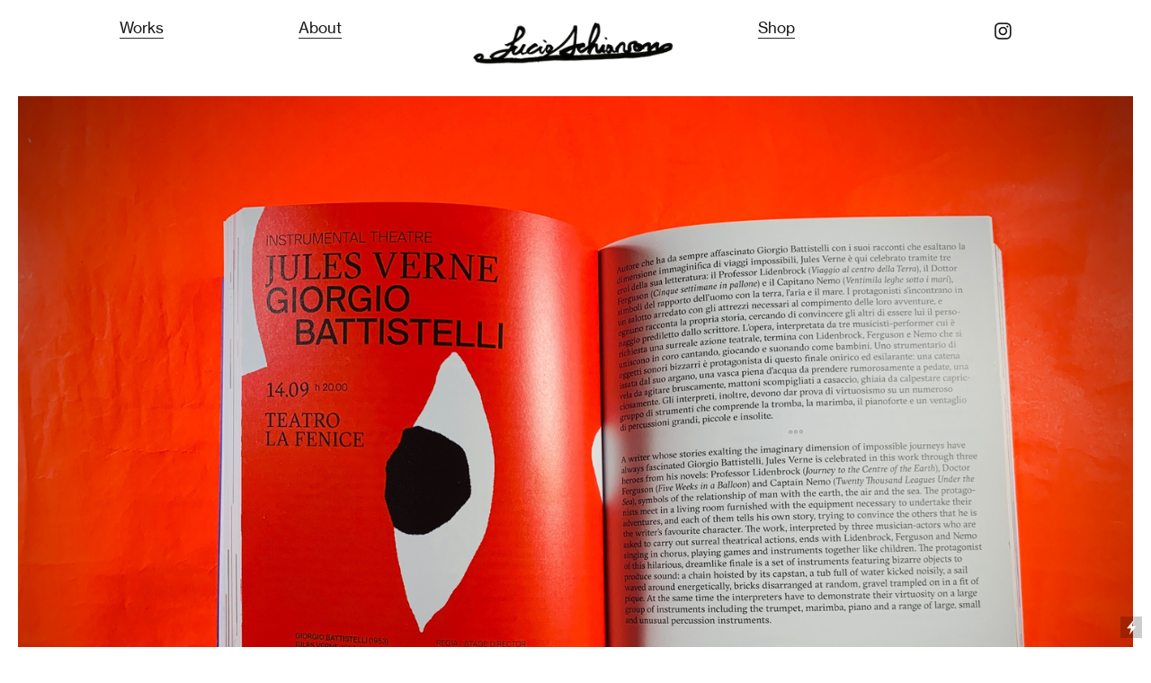

--- FILE ---
content_type: text/html; charset=UTF-8
request_url: https://lucioschiavon.com/Biennale-Musica-Catalogo
body_size: 33656
content:
<!DOCTYPE html>
<!-- 

        Running on cargo.site

-->
<html lang="en" data-predefined-style="true" data-css-presets="true" data-css-preset data-typography-preset>
	<head>
<script>
				var __cargo_context__ = 'live';
				var __cargo_js_ver__ = 'c=3744406473';
				var __cargo_maint__ = false;
				
				
			</script>
					<meta http-equiv="X-UA-Compatible" content="IE=edge,chrome=1">
		<meta http-equiv="Content-Type" content="text/html; charset=utf-8">
		<meta name="viewport" content="initial-scale=1.0, maximum-scale=1.0, user-scalable=no">
		
			<meta name="robots" content="index,follow">
		<title>Biennale Musica Catalogo — lucioschiavon</title>
		<meta name="description" content="Un incredibile catalogo lo sento quasi un mio libro personale perché esplora il suono cercando di far sentire il suono attraverso il...">
				<meta name="twitter:card" content="summary_large_image">
		<meta name="twitter:title" content="Biennale Musica Catalogo — lucioschiavon">
		<meta name="twitter:description" content="Un incredibile catalogo lo sento quasi un mio libro personale perché esplora il suono cercando di far sentire il suono attraverso il...">
		<meta name="twitter:image" content="https://freight.cargo.site/w/1200/i/24cef30bf457e39448dff78a4594a4ad4634a8d37b8067432ab1f3aa2ae7b760/IMG_8218.jpg">
		<meta property="og:locale" content="en_US">
		<meta property="og:title" content="Biennale Musica Catalogo — lucioschiavon">
		<meta property="og:description" content="Un incredibile catalogo lo sento quasi un mio libro personale perché esplora il suono cercando di far sentire il suono attraverso il...">
		<meta property="og:url" content="https://lucioschiavon.com/Biennale-Musica-Catalogo">
		<meta property="og:image" content="https://freight.cargo.site/w/1200/i/24cef30bf457e39448dff78a4594a4ad4634a8d37b8067432ab1f3aa2ae7b760/IMG_8218.jpg">
		<meta property="og:type" content="website">

		<link rel="preconnect" href="https://static.cargo.site" crossorigin>
		<link rel="preconnect" href="https://freight.cargo.site" crossorigin>
				<link rel="preconnect" href="https://type.cargo.site" crossorigin>

		<!--<link rel="preload" href="https://static.cargo.site/assets/social/IconFont-Regular-0.9.3.woff2" as="font" type="font/woff" crossorigin>-->

		

		<link href="https://static.cargo.site/favicon/favicon.ico" rel="shortcut icon">
		<link href="https://lucioschiavon.com/rss" rel="alternate" type="application/rss+xml" title="lucioschiavon feed">

		<link href="https://lucioschiavon.com/stylesheet?c=3744406473&1649191217" id="member_stylesheet" rel="stylesheet" type="text/css" />
<style id="">@font-face{font-family:Icons;src:url(https://static.cargo.site/assets/social/IconFont-Regular-0.9.3.woff2);unicode-range:U+E000-E15C,U+F0000,U+FE0E}@font-face{font-family:Icons;src:url(https://static.cargo.site/assets/social/IconFont-Regular-0.9.3.woff2);font-weight:240;unicode-range:U+E000-E15C,U+F0000,U+FE0E}@font-face{font-family:Icons;src:url(https://static.cargo.site/assets/social/IconFont-Regular-0.9.3.woff2);unicode-range:U+E000-E15C,U+F0000,U+FE0E;font-weight:400}@font-face{font-family:Icons;src:url(https://static.cargo.site/assets/social/IconFont-Regular-0.9.3.woff2);unicode-range:U+E000-E15C,U+F0000,U+FE0E;font-weight:600}@font-face{font-family:Icons;src:url(https://static.cargo.site/assets/social/IconFont-Regular-0.9.3.woff2);unicode-range:U+E000-E15C,U+F0000,U+FE0E;font-weight:800}@font-face{font-family:Icons;src:url(https://static.cargo.site/assets/social/IconFont-Regular-0.9.3.woff2);unicode-range:U+E000-E15C,U+F0000,U+FE0E;font-style:italic}@font-face{font-family:Icons;src:url(https://static.cargo.site/assets/social/IconFont-Regular-0.9.3.woff2);unicode-range:U+E000-E15C,U+F0000,U+FE0E;font-weight:200;font-style:italic}@font-face{font-family:Icons;src:url(https://static.cargo.site/assets/social/IconFont-Regular-0.9.3.woff2);unicode-range:U+E000-E15C,U+F0000,U+FE0E;font-weight:400;font-style:italic}@font-face{font-family:Icons;src:url(https://static.cargo.site/assets/social/IconFont-Regular-0.9.3.woff2);unicode-range:U+E000-E15C,U+F0000,U+FE0E;font-weight:600;font-style:italic}@font-face{font-family:Icons;src:url(https://static.cargo.site/assets/social/IconFont-Regular-0.9.3.woff2);unicode-range:U+E000-E15C,U+F0000,U+FE0E;font-weight:800;font-style:italic}body.iconfont-loading,body.iconfont-loading *{color:transparent!important}body{-moz-osx-font-smoothing:grayscale;-webkit-font-smoothing:antialiased;-webkit-text-size-adjust:none}body.no-scroll{overflow:hidden}/*!
 * Content
 */.page{word-wrap:break-word}:focus{outline:0}.pointer-events-none{pointer-events:none}.pointer-events-auto{pointer-events:auto}.pointer-events-none .page_content .audio-player,.pointer-events-none .page_content .shop_product,.pointer-events-none .page_content a,.pointer-events-none .page_content audio,.pointer-events-none .page_content button,.pointer-events-none .page_content details,.pointer-events-none .page_content iframe,.pointer-events-none .page_content img,.pointer-events-none .page_content input,.pointer-events-none .page_content video{pointer-events:auto}.pointer-events-none .page_content *>a,.pointer-events-none .page_content>a{position:relative}s *{text-transform:inherit}#toolset{position:fixed;bottom:10px;right:10px;z-index:8}.mobile #toolset,.template_site_inframe #toolset{display:none}#toolset a{display:block;height:24px;width:24px;margin:0;padding:0;text-decoration:none;background:rgba(0,0,0,.2)}#toolset a:hover{background:rgba(0,0,0,.8)}[data-adminview] #toolset a,[data-adminview] #toolset_admin a{background:rgba(0,0,0,.04);pointer-events:none;cursor:default}#toolset_admin a:active{background:rgba(0,0,0,.7)}#toolset_admin a svg>*{transform:scale(1.1) translate(0,-.5px);transform-origin:50% 50%}#toolset_admin a svg{pointer-events:none;width:100%!important;height:auto!important}#following-container{overflow:auto;-webkit-overflow-scrolling:touch}#following-container iframe{height:100%;width:100%;position:absolute;top:0;left:0;right:0;bottom:0}:root{--following-width:-400px;--following-animation-duration:450ms}@keyframes following-open{0%{transform:translateX(0)}100%{transform:translateX(var(--following-width))}}@keyframes following-open-inverse{0%{transform:translateX(0)}100%{transform:translateX(calc(-1 * var(--following-width)))}}@keyframes following-close{0%{transform:translateX(var(--following-width))}100%{transform:translateX(0)}}@keyframes following-close-inverse{0%{transform:translateX(calc(-1 * var(--following-width)))}100%{transform:translateX(0)}}body.animate-left{animation:following-open var(--following-animation-duration);animation-fill-mode:both;animation-timing-function:cubic-bezier(.24,1,.29,1)}#following-container.animate-left{animation:following-close-inverse var(--following-animation-duration);animation-fill-mode:both;animation-timing-function:cubic-bezier(.24,1,.29,1)}#following-container.animate-left #following-frame{animation:following-close var(--following-animation-duration);animation-fill-mode:both;animation-timing-function:cubic-bezier(.24,1,.29,1)}body.animate-right{animation:following-close var(--following-animation-duration);animation-fill-mode:both;animation-timing-function:cubic-bezier(.24,1,.29,1)}#following-container.animate-right{animation:following-open-inverse var(--following-animation-duration);animation-fill-mode:both;animation-timing-function:cubic-bezier(.24,1,.29,1)}#following-container.animate-right #following-frame{animation:following-open var(--following-animation-duration);animation-fill-mode:both;animation-timing-function:cubic-bezier(.24,1,.29,1)}.slick-slider{position:relative;display:block;-moz-box-sizing:border-box;box-sizing:border-box;-webkit-user-select:none;-moz-user-select:none;-ms-user-select:none;user-select:none;-webkit-touch-callout:none;-khtml-user-select:none;-ms-touch-action:pan-y;touch-action:pan-y;-webkit-tap-highlight-color:transparent}.slick-list{position:relative;display:block;overflow:hidden;margin:0;padding:0}.slick-list:focus{outline:0}.slick-list.dragging{cursor:pointer;cursor:hand}.slick-slider .slick-list,.slick-slider .slick-track{transform:translate3d(0,0,0);will-change:transform}.slick-track{position:relative;top:0;left:0;display:block}.slick-track:after,.slick-track:before{display:table;content:'';width:1px;height:1px;margin-top:-1px;margin-left:-1px}.slick-track:after{clear:both}.slick-loading .slick-track{visibility:hidden}.slick-slide{display:none;float:left;height:100%;min-height:1px}[dir=rtl] .slick-slide{float:right}.content .slick-slide img{display:inline-block}.content .slick-slide img:not(.image-zoom){cursor:pointer}.content .scrub .slick-list,.content .scrub .slick-slide img:not(.image-zoom){cursor:ew-resize}body.slideshow-scrub-dragging *{cursor:ew-resize!important}.content .slick-slide img:not([src]),.content .slick-slide img[src='']{width:100%;height:auto}.slick-slide.slick-loading img{display:none}.slick-slide.dragging img{pointer-events:none}.slick-initialized .slick-slide{display:block}.slick-loading .slick-slide{visibility:hidden}.slick-vertical .slick-slide{display:block;height:auto;border:1px solid transparent}.slick-arrow.slick-hidden{display:none}.slick-arrow{position:absolute;z-index:9;width:0;top:0;height:100%;cursor:pointer;will-change:opacity;-webkit-transition:opacity 333ms cubic-bezier(.4,0,.22,1);transition:opacity 333ms cubic-bezier(.4,0,.22,1)}.slick-arrow.hidden{opacity:0}.slick-arrow svg{position:absolute;width:36px;height:36px;top:0;left:0;right:0;bottom:0;margin:auto;transform:translate(.25px,.25px)}.slick-arrow svg.right-arrow{transform:translate(.25px,.25px) scaleX(-1)}.slick-arrow svg:active{opacity:.75}.slick-arrow svg .arrow-shape{fill:none!important;stroke:#fff;stroke-linecap:square}.slick-arrow svg .arrow-outline{fill:none!important;stroke-width:2.5px;stroke:rgba(0,0,0,.6);stroke-linecap:square}.slick-arrow.slick-next{right:0;text-align:right}.slick-next svg,.wallpaper-navigation .slick-next svg{margin-right:10px}.mobile .slick-next svg{margin-right:10px}.slick-arrow.slick-prev{text-align:left}.slick-prev svg,.wallpaper-navigation .slick-prev svg{margin-left:10px}.mobile .slick-prev svg{margin-left:10px}.loading_animation{display:none;vertical-align:middle;z-index:15;line-height:0;pointer-events:none;border-radius:100%}.loading_animation.hidden{display:none}.loading_animation.pulsing{opacity:0;display:inline-block;animation-delay:.1s;-webkit-animation-delay:.1s;-moz-animation-delay:.1s;animation-duration:12s;animation-iteration-count:infinite;animation:fade-pulse-in .5s ease-in-out;-moz-animation:fade-pulse-in .5s ease-in-out;-webkit-animation:fade-pulse-in .5s ease-in-out;-webkit-animation-fill-mode:forwards;-moz-animation-fill-mode:forwards;animation-fill-mode:forwards}.loading_animation.pulsing.no-delay{animation-delay:0s;-webkit-animation-delay:0s;-moz-animation-delay:0s}.loading_animation div{border-radius:100%}.loading_animation div svg{max-width:100%;height:auto}.loading_animation div,.loading_animation div svg{width:20px;height:20px}.loading_animation.full-width svg{width:100%;height:auto}.loading_animation.full-width.big svg{width:100px;height:100px}.loading_animation div svg>*{fill:#ccc}.loading_animation div{-webkit-animation:spin-loading 12s ease-out;-webkit-animation-iteration-count:infinite;-moz-animation:spin-loading 12s ease-out;-moz-animation-iteration-count:infinite;animation:spin-loading 12s ease-out;animation-iteration-count:infinite}.loading_animation.hidden{display:none}[data-backdrop] .loading_animation{position:absolute;top:15px;left:15px;z-index:99}.loading_animation.position-absolute.middle{top:calc(50% - 10px);left:calc(50% - 10px)}.loading_animation.position-absolute.topleft{top:0;left:0}.loading_animation.position-absolute.middleright{top:calc(50% - 10px);right:1rem}.loading_animation.position-absolute.middleleft{top:calc(50% - 10px);left:1rem}.loading_animation.gray div svg>*{fill:#999}.loading_animation.gray-dark div svg>*{fill:#666}.loading_animation.gray-darker div svg>*{fill:#555}.loading_animation.gray-light div svg>*{fill:#ccc}.loading_animation.white div svg>*{fill:rgba(255,255,255,.85)}.loading_animation.blue div svg>*{fill:#698fff}.loading_animation.inline{display:inline-block;margin-bottom:.5ex}.loading_animation.inline.left{margin-right:.5ex}@-webkit-keyframes fade-pulse-in{0%{opacity:0}50%{opacity:.5}100%{opacity:1}}@-moz-keyframes fade-pulse-in{0%{opacity:0}50%{opacity:.5}100%{opacity:1}}@keyframes fade-pulse-in{0%{opacity:0}50%{opacity:.5}100%{opacity:1}}@-webkit-keyframes pulsate{0%{opacity:1}50%{opacity:0}100%{opacity:1}}@-moz-keyframes pulsate{0%{opacity:1}50%{opacity:0}100%{opacity:1}}@keyframes pulsate{0%{opacity:1}50%{opacity:0}100%{opacity:1}}@-webkit-keyframes spin-loading{0%{transform:rotate(0)}9%{transform:rotate(1050deg)}18%{transform:rotate(-1090deg)}20%{transform:rotate(-1080deg)}23%{transform:rotate(-1080deg)}28%{transform:rotate(-1095deg)}29%{transform:rotate(-1065deg)}34%{transform:rotate(-1080deg)}35%{transform:rotate(-1050deg)}40%{transform:rotate(-1065deg)}41%{transform:rotate(-1035deg)}44%{transform:rotate(-1035deg)}47%{transform:rotate(-2160deg)}50%{transform:rotate(-2160deg)}56%{transform:rotate(45deg)}60%{transform:rotate(45deg)}80%{transform:rotate(6120deg)}100%{transform:rotate(0)}}@keyframes spin-loading{0%{transform:rotate(0)}9%{transform:rotate(1050deg)}18%{transform:rotate(-1090deg)}20%{transform:rotate(-1080deg)}23%{transform:rotate(-1080deg)}28%{transform:rotate(-1095deg)}29%{transform:rotate(-1065deg)}34%{transform:rotate(-1080deg)}35%{transform:rotate(-1050deg)}40%{transform:rotate(-1065deg)}41%{transform:rotate(-1035deg)}44%{transform:rotate(-1035deg)}47%{transform:rotate(-2160deg)}50%{transform:rotate(-2160deg)}56%{transform:rotate(45deg)}60%{transform:rotate(45deg)}80%{transform:rotate(6120deg)}100%{transform:rotate(0)}}[grid-row]{align-items:flex-start;box-sizing:border-box;display:-webkit-box;display:-webkit-flex;display:-ms-flexbox;display:flex;-webkit-flex-wrap:wrap;-ms-flex-wrap:wrap;flex-wrap:wrap}[grid-col]{box-sizing:border-box}[grid-row] [grid-col].empty:after{content:"\0000A0";cursor:text}body.mobile[data-adminview=content-editproject] [grid-row] [grid-col].empty:after{display:none}[grid-col=auto]{-webkit-box-flex:1;-webkit-flex:1;-ms-flex:1;flex:1}[grid-col=x12]{width:100%}[grid-col=x11]{width:50%}[grid-col=x10]{width:33.33%}[grid-col=x9]{width:25%}[grid-col=x8]{width:20%}[grid-col=x7]{width:16.666666667%}[grid-col=x6]{width:14.285714286%}[grid-col=x5]{width:12.5%}[grid-col=x4]{width:11.111111111%}[grid-col=x3]{width:10%}[grid-col=x2]{width:9.090909091%}[grid-col=x1]{width:8.333333333%}[grid-col="1"]{width:8.33333%}[grid-col="2"]{width:16.66667%}[grid-col="3"]{width:25%}[grid-col="4"]{width:33.33333%}[grid-col="5"]{width:41.66667%}[grid-col="6"]{width:50%}[grid-col="7"]{width:58.33333%}[grid-col="8"]{width:66.66667%}[grid-col="9"]{width:75%}[grid-col="10"]{width:83.33333%}[grid-col="11"]{width:91.66667%}[grid-col="12"]{width:100%}body.mobile [grid-responsive] [grid-col]{width:100%;-webkit-box-flex:none;-webkit-flex:none;-ms-flex:none;flex:none}[data-ce-host=true][contenteditable=true] [grid-pad]{pointer-events:none}[data-ce-host=true][contenteditable=true] [grid-pad]>*{pointer-events:auto}[grid-pad="0"]{padding:0}[grid-pad="0.25"]{padding:.125rem}[grid-pad="0.5"]{padding:.25rem}[grid-pad="0.75"]{padding:.375rem}[grid-pad="1"]{padding:.5rem}[grid-pad="1.25"]{padding:.625rem}[grid-pad="1.5"]{padding:.75rem}[grid-pad="1.75"]{padding:.875rem}[grid-pad="2"]{padding:1rem}[grid-pad="2.5"]{padding:1.25rem}[grid-pad="3"]{padding:1.5rem}[grid-pad="3.5"]{padding:1.75rem}[grid-pad="4"]{padding:2rem}[grid-pad="5"]{padding:2.5rem}[grid-pad="6"]{padding:3rem}[grid-pad="7"]{padding:3.5rem}[grid-pad="8"]{padding:4rem}[grid-pad="9"]{padding:4.5rem}[grid-pad="10"]{padding:5rem}[grid-gutter="0"]{margin:0}[grid-gutter="0.5"]{margin:-.25rem}[grid-gutter="1"]{margin:-.5rem}[grid-gutter="1.5"]{margin:-.75rem}[grid-gutter="2"]{margin:-1rem}[grid-gutter="2.5"]{margin:-1.25rem}[grid-gutter="3"]{margin:-1.5rem}[grid-gutter="3.5"]{margin:-1.75rem}[grid-gutter="4"]{margin:-2rem}[grid-gutter="5"]{margin:-2.5rem}[grid-gutter="6"]{margin:-3rem}[grid-gutter="7"]{margin:-3.5rem}[grid-gutter="8"]{margin:-4rem}[grid-gutter="10"]{margin:-5rem}[grid-gutter="12"]{margin:-6rem}[grid-gutter="14"]{margin:-7rem}[grid-gutter="16"]{margin:-8rem}[grid-gutter="18"]{margin:-9rem}[grid-gutter="20"]{margin:-10rem}small{max-width:100%;text-decoration:inherit}img:not([src]),img[src='']{outline:1px solid rgba(177,177,177,.4);outline-offset:-1px;content:url([data-uri])}img.image-zoom{cursor:-webkit-zoom-in;cursor:-moz-zoom-in;cursor:zoom-in}#imprimatur{color:#333;font-size:10px;font-family:-apple-system,BlinkMacSystemFont,"Segoe UI",Roboto,Oxygen,Ubuntu,Cantarell,"Open Sans","Helvetica Neue",sans-serif,"Sans Serif",Icons;/*!System*/position:fixed;opacity:.3;right:-28px;bottom:160px;transform:rotate(270deg);-ms-transform:rotate(270deg);-webkit-transform:rotate(270deg);z-index:8;text-transform:uppercase;color:#999;opacity:.5;padding-bottom:2px;text-decoration:none}.mobile #imprimatur{display:none}bodycopy cargo-link a{font-family:-apple-system,BlinkMacSystemFont,"Segoe UI",Roboto,Oxygen,Ubuntu,Cantarell,"Open Sans","Helvetica Neue",sans-serif,"Sans Serif",Icons;/*!System*/font-size:12px;font-style:normal;font-weight:400;transform:rotate(270deg);text-decoration:none;position:fixed!important;right:-27px;bottom:100px;text-decoration:none;letter-spacing:normal;background:0 0;border:0;border-bottom:0;outline:0}/*! PhotoSwipe Default UI CSS by Dmitry Semenov | photoswipe.com | MIT license */.pswp--has_mouse .pswp__button--arrow--left,.pswp--has_mouse .pswp__button--arrow--right,.pswp__ui{visibility:visible}.pswp--minimal--dark .pswp__top-bar,.pswp__button{background:0 0}.pswp,.pswp__bg,.pswp__container,.pswp__img--placeholder,.pswp__zoom-wrap,.quick-view-navigation{-webkit-backface-visibility:hidden}.pswp__button{cursor:pointer;opacity:1;-webkit-appearance:none;transition:opacity .2s;-webkit-box-shadow:none;box-shadow:none}.pswp__button-close>svg{top:10px;right:10px;margin-left:auto}.pswp--touch .quick-view-navigation{display:none}.pswp__ui{-webkit-font-smoothing:auto;opacity:1;z-index:1550}.quick-view-navigation{will-change:opacity;-webkit-transition:opacity 333ms cubic-bezier(.4,0,.22,1);transition:opacity 333ms cubic-bezier(.4,0,.22,1)}.quick-view-navigation .pswp__group .pswp__button{pointer-events:auto}.pswp__button>svg{position:absolute;width:36px;height:36px}.quick-view-navigation .pswp__group:active svg{opacity:.75}.pswp__button svg .shape-shape{fill:#fff}.pswp__button svg .shape-outline{fill:#000}.pswp__button-prev>svg{top:0;bottom:0;left:10px;margin:auto}.pswp__button-next>svg{top:0;bottom:0;right:10px;margin:auto}.quick-view-navigation .pswp__group .pswp__button-prev{position:absolute;left:0;top:0;width:0;height:100%}.quick-view-navigation .pswp__group .pswp__button-next{position:absolute;right:0;top:0;width:0;height:100%}.quick-view-navigation .close-button,.quick-view-navigation .left-arrow,.quick-view-navigation .right-arrow{transform:translate(.25px,.25px)}.quick-view-navigation .right-arrow{transform:translate(.25px,.25px) scaleX(-1)}.pswp__button svg .shape-outline{fill:transparent!important;stroke:#000;stroke-width:2.5px;stroke-linecap:square}.pswp__button svg .shape-shape{fill:transparent!important;stroke:#fff;stroke-width:1.5px;stroke-linecap:square}.pswp__bg,.pswp__scroll-wrap,.pswp__zoom-wrap{width:100%;position:absolute}.quick-view-navigation .pswp__group .pswp__button-close{margin:0}.pswp__container,.pswp__item,.pswp__zoom-wrap{right:0;bottom:0;top:0;position:absolute;left:0}.pswp__ui--hidden .pswp__button{opacity:.001}.pswp__ui--hidden .pswp__button,.pswp__ui--hidden .pswp__button *{pointer-events:none}.pswp .pswp__ui.pswp__ui--displaynone{display:none}.pswp__element--disabled{display:none!important}/*! PhotoSwipe main CSS by Dmitry Semenov | photoswipe.com | MIT license */.pswp{position:fixed;display:none;height:100%;width:100%;top:0;left:0;right:0;bottom:0;margin:auto;-ms-touch-action:none;touch-action:none;z-index:9999999;-webkit-text-size-adjust:100%;line-height:initial;letter-spacing:initial;outline:0}.pswp img{max-width:none}.pswp--zoom-disabled .pswp__img{cursor:default!important}.pswp--animate_opacity{opacity:.001;will-change:opacity;-webkit-transition:opacity 333ms cubic-bezier(.4,0,.22,1);transition:opacity 333ms cubic-bezier(.4,0,.22,1)}.pswp--open{display:block}.pswp--zoom-allowed .pswp__img{cursor:-webkit-zoom-in;cursor:-moz-zoom-in;cursor:zoom-in}.pswp--zoomed-in .pswp__img{cursor:-webkit-grab;cursor:-moz-grab;cursor:grab}.pswp--dragging .pswp__img{cursor:-webkit-grabbing;cursor:-moz-grabbing;cursor:grabbing}.pswp__bg{left:0;top:0;height:100%;opacity:0;transform:translateZ(0);will-change:opacity}.pswp__scroll-wrap{left:0;top:0;height:100%}.pswp__container,.pswp__zoom-wrap{-ms-touch-action:none;touch-action:none}.pswp__container,.pswp__img{-webkit-user-select:none;-moz-user-select:none;-ms-user-select:none;user-select:none;-webkit-tap-highlight-color:transparent;-webkit-touch-callout:none}.pswp__zoom-wrap{-webkit-transform-origin:left top;-ms-transform-origin:left top;transform-origin:left top;-webkit-transition:-webkit-transform 222ms cubic-bezier(.4,0,.22,1);transition:transform 222ms cubic-bezier(.4,0,.22,1)}.pswp__bg{-webkit-transition:opacity 222ms cubic-bezier(.4,0,.22,1);transition:opacity 222ms cubic-bezier(.4,0,.22,1)}.pswp--animated-in .pswp__bg,.pswp--animated-in .pswp__zoom-wrap{-webkit-transition:none;transition:none}.pswp--hide-overflow .pswp__scroll-wrap,.pswp--hide-overflow.pswp{overflow:hidden}.pswp__img{position:absolute;width:auto;height:auto;top:0;left:0}.pswp__img--placeholder--blank{background:#222}.pswp--ie .pswp__img{width:100%!important;height:auto!important;left:0;top:0}.pswp__ui--idle{opacity:0}.pswp__error-msg{position:absolute;left:0;top:50%;width:100%;text-align:center;font-size:14px;line-height:16px;margin-top:-8px;color:#ccc}.pswp__error-msg a{color:#ccc;text-decoration:underline}.pswp__error-msg{font-family:-apple-system,BlinkMacSystemFont,"Segoe UI",Roboto,Oxygen,Ubuntu,Cantarell,"Open Sans","Helvetica Neue",sans-serif}.quick-view.mouse-down .iframe-item{pointer-events:none!important}.quick-view-caption-positioner{pointer-events:none;width:100%;height:100%}.quick-view-caption-wrapper{margin:auto;position:absolute;bottom:0;left:0;right:0}.quick-view-horizontal-align-left .quick-view-caption-wrapper{margin-left:0}.quick-view-horizontal-align-right .quick-view-caption-wrapper{margin-right:0}[data-quick-view-caption]{transition:.1s opacity ease-in-out;position:absolute;bottom:0;left:0;right:0}.quick-view-horizontal-align-left [data-quick-view-caption]{text-align:left}.quick-view-horizontal-align-right [data-quick-view-caption]{text-align:right}.quick-view-caption{transition:.1s opacity ease-in-out}.quick-view-caption>*{display:inline-block}.quick-view-caption *{pointer-events:auto}.quick-view-caption.hidden{opacity:0}.shop_product .dropdown_wrapper{flex:0 0 100%;position:relative}.shop_product select{appearance:none;-moz-appearance:none;-webkit-appearance:none;outline:0;-webkit-font-smoothing:antialiased;-moz-osx-font-smoothing:grayscale;cursor:pointer;border-radius:0;white-space:nowrap;overflow:hidden!important;text-overflow:ellipsis}.shop_product select.dropdown::-ms-expand{display:none}.shop_product a{cursor:pointer;border-bottom:none;text-decoration:none}.shop_product a.out-of-stock{pointer-events:none}body.audio-player-dragging *{cursor:ew-resize!important}.audio-player{display:inline-flex;flex:1 0 calc(100% - 2px);width:calc(100% - 2px)}.audio-player .button{height:100%;flex:0 0 3.3rem;display:flex}.audio-player .separator{left:3.3rem;height:100%}.audio-player .buffer{width:0%;height:100%;transition:left .3s linear,width .3s linear}.audio-player.seeking .buffer{transition:left 0s,width 0s}.audio-player.seeking{user-select:none;-webkit-user-select:none;cursor:ew-resize}.audio-player.seeking *{user-select:none;-webkit-user-select:none;cursor:ew-resize}.audio-player .bar{overflow:hidden;display:flex;justify-content:space-between;align-content:center;flex-grow:1}.audio-player .progress{width:0%;height:100%;transition:width .3s linear}.audio-player.seeking .progress{transition:width 0s}.audio-player .pause,.audio-player .play{cursor:pointer;height:100%}.audio-player .note-icon{margin:auto 0;order:2;flex:0 1 auto}.audio-player .title{white-space:nowrap;overflow:hidden;text-overflow:ellipsis;pointer-events:none;user-select:none;padding:.5rem 0 .5rem 1rem;margin:auto auto auto 0;flex:0 3 auto;min-width:0;width:100%}.audio-player .total-time{flex:0 1 auto;margin:auto 0}.audio-player .current-time,.audio-player .play-text{flex:0 1 auto;margin:auto 0}.audio-player .stream-anim{user-select:none;margin:auto auto auto 0}.audio-player .stream-anim span{display:inline-block}.audio-player .buffer,.audio-player .current-time,.audio-player .note-svg,.audio-player .play-text,.audio-player .separator,.audio-player .total-time{user-select:none;pointer-events:none}.audio-player .buffer,.audio-player .play-text,.audio-player .progress{position:absolute}.audio-player,.audio-player .bar,.audio-player .button,.audio-player .current-time,.audio-player .note-icon,.audio-player .pause,.audio-player .play,.audio-player .total-time{position:relative}body.mobile .audio-player,body.mobile .audio-player *{-webkit-touch-callout:none}#standalone-admin-frame{border:0;width:400px;position:absolute;right:0;top:0;height:100vh;z-index:99}body[standalone-admin=true] #standalone-admin-frame{transform:translate(0,0)}body[standalone-admin=true] .main_container{width:calc(100% - 400px)}body[standalone-admin=false] #standalone-admin-frame{transform:translate(100%,0)}body[standalone-admin=false] .main_container{width:100%}.toggle_standaloneAdmin{position:fixed;top:0;right:400px;height:40px;width:40px;z-index:999;cursor:pointer;background-color:rgba(0,0,0,.4)}.toggle_standaloneAdmin:active{opacity:.7}body[standalone-admin=false] .toggle_standaloneAdmin{right:0}.toggle_standaloneAdmin *{color:#fff;fill:#fff}.toggle_standaloneAdmin svg{padding:6px;width:100%;height:100%;opacity:.85}body[standalone-admin=false] .toggle_standaloneAdmin #close,body[standalone-admin=true] .toggle_standaloneAdmin #backdropsettings{display:none}.toggle_standaloneAdmin>div{width:100%;height:100%}#admin_toggle_button{position:fixed;top:50%;transform:translate(0,-50%);right:400px;height:36px;width:12px;z-index:999;cursor:pointer;background-color:rgba(0,0,0,.09);padding-left:2px;margin-right:5px}#admin_toggle_button .bar{content:'';background:rgba(0,0,0,.09);position:fixed;width:5px;bottom:0;top:0;z-index:10}#admin_toggle_button:active{background:rgba(0,0,0,.065)}#admin_toggle_button *{color:#fff;fill:#fff}#admin_toggle_button svg{padding:0;width:16px;height:36px;margin-left:1px;opacity:1}#admin_toggle_button svg *{fill:#fff;opacity:1}#admin_toggle_button[data-state=closed] .toggle_admin_close{display:none}#admin_toggle_button[data-state=closed],#admin_toggle_button[data-state=closed] .toggle_admin_open{width:20px;cursor:pointer;margin:0}#admin_toggle_button[data-state=closed] svg{margin-left:2px}#admin_toggle_button[data-state=open] .toggle_admin_open{display:none}select,select *{text-rendering:auto!important}b b{font-weight:inherit}*{-webkit-box-sizing:border-box;-moz-box-sizing:border-box;box-sizing:border-box}customhtml>*{position:relative;z-index:10}body,html{min-height:100vh;margin:0;padding:0}html{touch-action:manipulation;position:relative;background-color:#fff}.main_container{min-height:100vh;width:100%;overflow:hidden}.container{display:-webkit-box;display:-webkit-flex;display:-moz-box;display:-ms-flexbox;display:flex;-webkit-flex-wrap:wrap;-moz-flex-wrap:wrap;-ms-flex-wrap:wrap;flex-wrap:wrap;max-width:100%;width:100%;overflow:visible}.container{align-items:flex-start;-webkit-align-items:flex-start}.page{z-index:2}.page ul li>text-limit{display:block}.content,.content_container,.pinned{-webkit-flex:1 0 auto;-moz-flex:1 0 auto;-ms-flex:1 0 auto;flex:1 0 auto;max-width:100%}.content_container{width:100%}.content_container.full_height{min-height:100vh}.page_background{position:absolute;top:0;left:0;width:100%;height:100%}.page_container{position:relative;overflow:visible;width:100%}.backdrop{position:absolute;top:0;z-index:1;width:100%;height:100%;max-height:100vh}.backdrop>div{position:absolute;top:0;left:0;width:100%;height:100%;-webkit-backface-visibility:hidden;backface-visibility:hidden;transform:translate3d(0,0,0);contain:strict}[data-backdrop].backdrop>div[data-overflowing]{max-height:100vh;position:absolute;top:0;left:0}body.mobile [split-responsive]{display:flex;flex-direction:column}body.mobile [split-responsive] .container{width:100%;order:2}body.mobile [split-responsive] .backdrop{position:relative;height:50vh;width:100%;order:1}body.mobile [split-responsive] [data-auxiliary].backdrop{position:absolute;height:50vh;width:100%;order:1}.page{position:relative;z-index:2}img[data-align=left]{float:left}img[data-align=right]{float:right}[data-rotation]{transform-origin:center center}.content .page_content:not([contenteditable=true]) [data-draggable]{pointer-events:auto!important;backface-visibility:hidden}.preserve-3d{-moz-transform-style:preserve-3d;transform-style:preserve-3d}.content .page_content:not([contenteditable=true]) [data-draggable] iframe{pointer-events:none!important}.dragging-active iframe{pointer-events:none!important}.content .page_content:not([contenteditable=true]) [data-draggable]:active{opacity:1}.content .scroll-transition-fade{transition:transform 1s ease-in-out,opacity .8s ease-in-out}.content .scroll-transition-fade.below-viewport{opacity:0;transform:translateY(40px)}.mobile.full_width .page_container:not([split-layout]) .container_width{width:100%}[data-view=pinned_bottom] .bottom_pin_invisibility{visibility:hidden}.pinned{position:relative;width:100%}.pinned .page_container.accommodate:not(.fixed):not(.overlay){z-index:2}.pinned .page_container.overlay{position:absolute;z-index:4}.pinned .page_container.overlay.fixed{position:fixed}.pinned .page_container.overlay.fixed .page{max-height:100vh;-webkit-overflow-scrolling:touch}.pinned .page_container.overlay.fixed .page.allow-scroll{overflow-y:auto;overflow-x:hidden}.pinned .page_container.overlay.fixed .page.allow-scroll{align-items:flex-start;-webkit-align-items:flex-start}.pinned .page_container .page.allow-scroll::-webkit-scrollbar{width:0;background:0 0;display:none}.pinned.pinned_top .page_container.overlay{left:0;top:0}.pinned.pinned_bottom .page_container.overlay{left:0;bottom:0}div[data-container=set]:empty{margin-top:1px}.thumbnails{position:relative;z-index:1}[thumbnails=grid]{align-items:baseline}[thumbnails=justify] .thumbnail{box-sizing:content-box}[thumbnails][data-padding-zero] .thumbnail{margin-bottom:-1px}[thumbnails=montessori] .thumbnail{pointer-events:auto;position:absolute}[thumbnails] .thumbnail>a{display:block;text-decoration:none}[thumbnails=montessori]{height:0}[thumbnails][data-resizing],[thumbnails][data-resizing] *{cursor:nwse-resize}[thumbnails] .thumbnail .resize-handle{cursor:nwse-resize;width:26px;height:26px;padding:5px;position:absolute;opacity:.75;right:-1px;bottom:-1px;z-index:100}[thumbnails][data-resizing] .resize-handle{display:none}[thumbnails] .thumbnail .resize-handle svg{position:absolute;top:0;left:0}[thumbnails] .thumbnail .resize-handle:hover{opacity:1}[data-can-move].thumbnail .resize-handle svg .resize_path_outline{fill:#fff}[data-can-move].thumbnail .resize-handle svg .resize_path{fill:#000}[thumbnails=montessori] .thumbnail_sizer{height:0;width:100%;position:relative;padding-bottom:100%;pointer-events:none}[thumbnails] .thumbnail img{display:block;min-height:3px;margin-bottom:0}[thumbnails] .thumbnail img:not([src]),img[src=""]{margin:0!important;width:100%;min-height:3px;height:100%!important;position:absolute}[aspect-ratio="1x1"].thumb_image{height:0;padding-bottom:100%;overflow:hidden}[aspect-ratio="4x3"].thumb_image{height:0;padding-bottom:75%;overflow:hidden}[aspect-ratio="16x9"].thumb_image{height:0;padding-bottom:56.25%;overflow:hidden}[thumbnails] .thumb_image{width:100%;position:relative}[thumbnails][thumbnail-vertical-align=top]{align-items:flex-start}[thumbnails][thumbnail-vertical-align=middle]{align-items:center}[thumbnails][thumbnail-vertical-align=bottom]{align-items:baseline}[thumbnails][thumbnail-horizontal-align=left]{justify-content:flex-start}[thumbnails][thumbnail-horizontal-align=middle]{justify-content:center}[thumbnails][thumbnail-horizontal-align=right]{justify-content:flex-end}.thumb_image.default_image>svg{position:absolute;top:0;left:0;bottom:0;right:0;width:100%;height:100%}.thumb_image.default_image{outline:1px solid #ccc;outline-offset:-1px;position:relative}.mobile.full_width [data-view=Thumbnail] .thumbnails_width{width:100%}.content [data-draggable] a:active,.content [data-draggable] img:active{opacity:initial}.content .draggable-dragging{opacity:initial}[data-draggable].draggable_visible{visibility:visible}[data-draggable].draggable_hidden{visibility:hidden}.gallery_card [data-draggable],.marquee [data-draggable]{visibility:inherit}[data-draggable]{visibility:visible;background-color:rgba(0,0,0,.003)}#site_menu_panel_container .image-gallery:not(.initialized){height:0;padding-bottom:100%;min-height:initial}.image-gallery:not(.initialized){min-height:100vh;visibility:hidden;width:100%}.image-gallery .gallery_card img{display:block;width:100%;height:auto}.image-gallery .gallery_card{transform-origin:center}.image-gallery .gallery_card.dragging{opacity:.1;transform:initial!important}.image-gallery:not([image-gallery=slideshow]) .gallery_card iframe:only-child,.image-gallery:not([image-gallery=slideshow]) .gallery_card video:only-child{width:100%;height:100%;top:0;left:0;position:absolute}.image-gallery[image-gallery=slideshow] .gallery_card video[muted][autoplay]:not([controls]),.image-gallery[image-gallery=slideshow] .gallery_card video[muted][data-autoplay]:not([controls]){pointer-events:none}.image-gallery [image-gallery-pad="0"] video:only-child{object-fit:cover;height:calc(100% + 1px)}div.image-gallery>a,div.image-gallery>iframe,div.image-gallery>img,div.image-gallery>video{display:none}[image-gallery-row]{align-items:flex-start;box-sizing:border-box;display:-webkit-box;display:-webkit-flex;display:-ms-flexbox;display:flex;-webkit-flex-wrap:wrap;-ms-flex-wrap:wrap;flex-wrap:wrap}.image-gallery .gallery_card_image{width:100%;position:relative}[data-predefined-style=true] .image-gallery a.gallery_card{display:block;border:none}[image-gallery-col]{box-sizing:border-box}[image-gallery-col=x12]{width:100%}[image-gallery-col=x11]{width:50%}[image-gallery-col=x10]{width:33.33%}[image-gallery-col=x9]{width:25%}[image-gallery-col=x8]{width:20%}[image-gallery-col=x7]{width:16.666666667%}[image-gallery-col=x6]{width:14.285714286%}[image-gallery-col=x5]{width:12.5%}[image-gallery-col=x4]{width:11.111111111%}[image-gallery-col=x3]{width:10%}[image-gallery-col=x2]{width:9.090909091%}[image-gallery-col=x1]{width:8.333333333%}.content .page_content [image-gallery-pad].image-gallery{pointer-events:none}.content .page_content [image-gallery-pad].image-gallery .gallery_card_image>*,.content .page_content [image-gallery-pad].image-gallery .gallery_image_caption{pointer-events:auto}.content .page_content [image-gallery-pad="0"]{padding:0}.content .page_content [image-gallery-pad="0.25"]{padding:.125rem}.content .page_content [image-gallery-pad="0.5"]{padding:.25rem}.content .page_content [image-gallery-pad="0.75"]{padding:.375rem}.content .page_content [image-gallery-pad="1"]{padding:.5rem}.content .page_content [image-gallery-pad="1.25"]{padding:.625rem}.content .page_content [image-gallery-pad="1.5"]{padding:.75rem}.content .page_content [image-gallery-pad="1.75"]{padding:.875rem}.content .page_content [image-gallery-pad="2"]{padding:1rem}.content .page_content [image-gallery-pad="2.5"]{padding:1.25rem}.content .page_content [image-gallery-pad="3"]{padding:1.5rem}.content .page_content [image-gallery-pad="3.5"]{padding:1.75rem}.content .page_content [image-gallery-pad="4"]{padding:2rem}.content .page_content [image-gallery-pad="5"]{padding:2.5rem}.content .page_content [image-gallery-pad="6"]{padding:3rem}.content .page_content [image-gallery-pad="7"]{padding:3.5rem}.content .page_content [image-gallery-pad="8"]{padding:4rem}.content .page_content [image-gallery-pad="9"]{padding:4.5rem}.content .page_content [image-gallery-pad="10"]{padding:5rem}.content .page_content [image-gallery-gutter="0"]{margin:0}.content .page_content [image-gallery-gutter="0.5"]{margin:-.25rem}.content .page_content [image-gallery-gutter="1"]{margin:-.5rem}.content .page_content [image-gallery-gutter="1.5"]{margin:-.75rem}.content .page_content [image-gallery-gutter="2"]{margin:-1rem}.content .page_content [image-gallery-gutter="2.5"]{margin:-1.25rem}.content .page_content [image-gallery-gutter="3"]{margin:-1.5rem}.content .page_content [image-gallery-gutter="3.5"]{margin:-1.75rem}.content .page_content [image-gallery-gutter="4"]{margin:-2rem}.content .page_content [image-gallery-gutter="5"]{margin:-2.5rem}.content .page_content [image-gallery-gutter="6"]{margin:-3rem}.content .page_content [image-gallery-gutter="7"]{margin:-3.5rem}.content .page_content [image-gallery-gutter="8"]{margin:-4rem}.content .page_content [image-gallery-gutter="10"]{margin:-5rem}.content .page_content [image-gallery-gutter="12"]{margin:-6rem}.content .page_content [image-gallery-gutter="14"]{margin:-7rem}.content .page_content [image-gallery-gutter="16"]{margin:-8rem}.content .page_content [image-gallery-gutter="18"]{margin:-9rem}.content .page_content [image-gallery-gutter="20"]{margin:-10rem}[image-gallery=slideshow]:not(.initialized)>*{min-height:1px;opacity:0;min-width:100%}[image-gallery=slideshow][data-constrained-by=height] [image-gallery-vertical-align].slick-track{align-items:flex-start}[image-gallery=slideshow] img.image-zoom:active{opacity:initial}[image-gallery=slideshow].slick-initialized .gallery_card{pointer-events:none}[image-gallery=slideshow].slick-initialized .gallery_card.slick-current{pointer-events:auto}[image-gallery=slideshow] .gallery_card:not(.has_caption){line-height:0}.content .page_content [image-gallery=slideshow].image-gallery>*{pointer-events:auto}.content [image-gallery=slideshow].image-gallery.slick-initialized .gallery_card{overflow:hidden;margin:0;display:flex;flex-flow:row wrap;flex-shrink:0}.content [image-gallery=slideshow].image-gallery.slick-initialized .gallery_card.slick-current{overflow:visible}[image-gallery=slideshow] .gallery_image_caption{opacity:1;transition:opacity .3s;-webkit-transition:opacity .3s;width:100%;margin-left:auto;margin-right:auto;clear:both}[image-gallery-horizontal-align=left] .gallery_image_caption{text-align:left}[image-gallery-horizontal-align=middle] .gallery_image_caption{text-align:center}[image-gallery-horizontal-align=right] .gallery_image_caption{text-align:right}[image-gallery=slideshow][data-slideshow-in-transition] .gallery_image_caption{opacity:0;transition:opacity .3s;-webkit-transition:opacity .3s}[image-gallery=slideshow] .gallery_card_image{width:initial;margin:0;display:inline-block}[image-gallery=slideshow] .gallery_card img{margin:0;display:block}[image-gallery=slideshow][data-exploded]{align-items:flex-start;box-sizing:border-box;display:-webkit-box;display:-webkit-flex;display:-ms-flexbox;display:flex;-webkit-flex-wrap:wrap;-ms-flex-wrap:wrap;flex-wrap:wrap;justify-content:flex-start;align-content:flex-start}[image-gallery=slideshow][data-exploded] .gallery_card{padding:1rem;width:16.666%}[image-gallery=slideshow][data-exploded] .gallery_card_image{height:0;display:block;width:100%}[image-gallery=grid]{align-items:baseline}[image-gallery=grid] .gallery_card.has_caption .gallery_card_image{display:block}[image-gallery=grid] [image-gallery-pad="0"].gallery_card{margin-bottom:-1px}[image-gallery=grid] .gallery_card img{margin:0}[image-gallery=columns] .gallery_card img{margin:0}[image-gallery=justify]{align-items:flex-start}[image-gallery=justify] .gallery_card img{margin:0}[image-gallery=montessori][image-gallery-row]{display:block}[image-gallery=montessori] a.gallery_card,[image-gallery=montessori] div.gallery_card{position:absolute;pointer-events:auto}[image-gallery=montessori][data-can-move] .gallery_card,[image-gallery=montessori][data-can-move] .gallery_card .gallery_card_image,[image-gallery=montessori][data-can-move] .gallery_card .gallery_card_image>*{cursor:move}[image-gallery=montessori]{position:relative;height:0}[image-gallery=freeform] .gallery_card{position:relative}[image-gallery=freeform] [image-gallery-pad="0"].gallery_card{margin-bottom:-1px}[image-gallery-vertical-align]{display:flex;flex-flow:row wrap}[image-gallery-vertical-align].slick-track{display:flex;flex-flow:row nowrap}.image-gallery .slick-list{margin-bottom:-.3px}[image-gallery-vertical-align=top]{align-content:flex-start;align-items:flex-start}[image-gallery-vertical-align=middle]{align-items:center;align-content:center}[image-gallery-vertical-align=bottom]{align-content:flex-end;align-items:flex-end}[image-gallery-horizontal-align=left]{justify-content:flex-start}[image-gallery-horizontal-align=middle]{justify-content:center}[image-gallery-horizontal-align=right]{justify-content:flex-end}.image-gallery[data-resizing],.image-gallery[data-resizing] *{cursor:nwse-resize!important}.image-gallery .gallery_card .resize-handle,.image-gallery .gallery_card .resize-handle *{cursor:nwse-resize!important}.image-gallery .gallery_card .resize-handle{width:26px;height:26px;padding:5px;position:absolute;opacity:.75;right:-1px;bottom:-1px;z-index:10}.image-gallery[data-resizing] .resize-handle{display:none}.image-gallery .gallery_card .resize-handle svg{cursor:nwse-resize!important;position:absolute;top:0;left:0}.image-gallery .gallery_card .resize-handle:hover{opacity:1}[data-can-move].gallery_card .resize-handle svg .resize_path_outline{fill:#fff}[data-can-move].gallery_card .resize-handle svg .resize_path{fill:#000}[image-gallery=montessori] .thumbnail_sizer{height:0;width:100%;position:relative;padding-bottom:100%;pointer-events:none}#site_menu_button{display:block;text-decoration:none;pointer-events:auto;z-index:9;vertical-align:top;cursor:pointer;box-sizing:content-box;font-family:Icons}#site_menu_button.custom_icon{padding:0;line-height:0}#site_menu_button.custom_icon img{width:100%;height:auto}#site_menu_wrapper.disabled #site_menu_button{display:none}#site_menu_wrapper.mobile_only #site_menu_button{display:none}body.mobile #site_menu_wrapper.mobile_only:not(.disabled) #site_menu_button:not(.active){display:block}#site_menu_panel_container[data-type=cargo_menu] #site_menu_panel{display:block;position:fixed;top:0;right:0;bottom:0;left:0;z-index:10;cursor:default}.site_menu{pointer-events:auto;position:absolute;z-index:11;top:0;bottom:0;line-height:0;max-width:400px;min-width:300px;font-size:20px;text-align:left;background:rgba(20,20,20,.95);padding:20px 30px 90px 30px;overflow-y:auto;overflow-x:hidden;display:-webkit-box;display:-webkit-flex;display:-ms-flexbox;display:flex;-webkit-box-orient:vertical;-webkit-box-direction:normal;-webkit-flex-direction:column;-ms-flex-direction:column;flex-direction:column;-webkit-box-pack:start;-webkit-justify-content:flex-start;-ms-flex-pack:start;justify-content:flex-start}body.mobile #site_menu_wrapper .site_menu{-webkit-overflow-scrolling:touch;min-width:auto;max-width:100%;width:100%;padding:20px}#site_menu_wrapper[data-sitemenu-position=bottom-left] #site_menu,#site_menu_wrapper[data-sitemenu-position=top-left] #site_menu{left:0}#site_menu_wrapper[data-sitemenu-position=bottom-right] #site_menu,#site_menu_wrapper[data-sitemenu-position=top-right] #site_menu{right:0}#site_menu_wrapper[data-type=page] .site_menu{right:0;left:0;width:100%;padding:0;margin:0;background:0 0}.site_menu_wrapper.open .site_menu{display:block}.site_menu div{display:block}.site_menu a{text-decoration:none;display:inline-block;color:rgba(255,255,255,.75);max-width:100%;overflow:hidden;white-space:nowrap;text-overflow:ellipsis;line-height:1.4}.site_menu div a.active{color:rgba(255,255,255,.4)}.site_menu div.set-link>a{font-weight:700}.site_menu div.hidden{display:none}.site_menu .close{display:block;position:absolute;top:0;right:10px;font-size:60px;line-height:50px;font-weight:200;color:rgba(255,255,255,.4);cursor:pointer;user-select:none}#site_menu_panel_container .page_container{position:relative;overflow:hidden;background:0 0;z-index:2}#site_menu_panel_container .site_menu_page_wrapper{position:fixed;top:0;left:0;overflow-y:auto;-webkit-overflow-scrolling:touch;height:100%;width:100%;z-index:100}#site_menu_panel_container .site_menu_page_wrapper .backdrop{pointer-events:none}#site_menu_panel_container #site_menu_page_overlay{position:fixed;top:0;right:0;bottom:0;left:0;cursor:default;z-index:1}#shop_button{display:block;text-decoration:none;pointer-events:auto;z-index:9;vertical-align:top;cursor:pointer;box-sizing:content-box;font-family:Icons}#shop_button.custom_icon{padding:0;line-height:0}#shop_button.custom_icon img{width:100%;height:auto}#shop_button.disabled{display:none}.loading[data-loading]{display:none;position:fixed;bottom:8px;left:8px;z-index:100}.new_site_button_wrapper{font-size:1.8rem;font-weight:400;color:rgba(0,0,0,.85);font-family:-apple-system,BlinkMacSystemFont,'Segoe UI',Roboto,Oxygen,Ubuntu,Cantarell,'Open Sans','Helvetica Neue',sans-serif,'Sans Serif',Icons;font-style:normal;line-height:1.4;color:#fff;position:fixed;bottom:0;right:0;z-index:999}body.template_site #toolset{display:none!important}body.mobile .new_site_button{display:none}.new_site_button{display:flex;height:44px;cursor:pointer}.new_site_button .plus{width:44px;height:100%}.new_site_button .plus svg{width:100%;height:100%}.new_site_button .plus svg line{stroke:#000;stroke-width:2px}.new_site_button .plus:after,.new_site_button .plus:before{content:'';width:30px;height:2px}.new_site_button .text{background:#0fce83;display:none;padding:7.5px 15px 7.5px 15px;height:100%;font-size:20px;color:#222}.new_site_button:active{opacity:.8}.new_site_button.show_full .text{display:block}.new_site_button.show_full .plus{display:none}html:not(.admin-wrapper) .template_site #confirm_modal [data-progress] .progress-indicator:after{content:'Generating Site...';padding:7.5px 15px;right:-200px;color:#000}bodycopy svg.marker-overlay,bodycopy svg.marker-overlay *{transform-origin:0 0;-webkit-transform-origin:0 0;box-sizing:initial}bodycopy svg#svgroot{box-sizing:initial}bodycopy svg.marker-overlay{padding:inherit;position:absolute;left:0;top:0;width:100%;height:100%;min-height:1px;overflow:visible;pointer-events:none;z-index:999}bodycopy svg.marker-overlay *{pointer-events:initial}bodycopy svg.marker-overlay text{letter-spacing:initial}bodycopy svg.marker-overlay a{cursor:pointer}.marquee:not(.torn-down){overflow:hidden;width:100%;position:relative;padding-bottom:.25em;padding-top:.25em;margin-bottom:-.25em;margin-top:-.25em;contain:layout}.marquee .marquee_contents{will-change:transform;display:flex;flex-direction:column}.marquee[behavior][direction].torn-down{white-space:normal}.marquee[behavior=bounce] .marquee_contents{display:block;float:left;clear:both}.marquee[behavior=bounce] .marquee_inner{display:block}.marquee[behavior=bounce][direction=vertical] .marquee_contents{width:100%}.marquee[behavior=bounce][direction=diagonal] .marquee_inner:last-child,.marquee[behavior=bounce][direction=vertical] .marquee_inner:last-child{position:relative;visibility:hidden}.marquee[behavior=bounce][direction=horizontal],.marquee[behavior=scroll][direction=horizontal]{white-space:pre}.marquee[behavior=scroll][direction=horizontal] .marquee_contents{display:inline-flex;white-space:nowrap;min-width:100%}.marquee[behavior=scroll][direction=horizontal] .marquee_inner{min-width:100%}.marquee[behavior=scroll] .marquee_inner:first-child{will-change:transform;position:absolute;width:100%;top:0;left:0}.cycle{display:none}</style>
<script type="text/json" data-set="defaults" >{"current_offset":0,"current_page":1,"cargo_url":"lucioschiavon","is_domain":true,"is_mobile":false,"is_tablet":false,"is_phone":false,"api_path":"https:\/\/lucioschiavon.com\/_api","is_editor":false,"is_template":false,"is_direct_link":true,"direct_link_pid":29985441}</script>
<script type="text/json" data-set="DisplayOptions" >{"user_id":87707,"pagination_count":24,"title_in_project":true,"disable_project_scroll":false,"learning_cargo_seen":true,"resource_url":null,"use_sets":null,"sets_are_clickable":null,"set_links_position":null,"sticky_pages":null,"total_projects":0,"slideshow_responsive":false,"slideshow_thumbnails_header":true,"layout_options":{"content_position":"left_cover","content_width":"100","content_margin":"5","main_margin":"1.9","text_alignment":"text_left","vertical_position":"vertical_top","bgcolor":"rgb(255, 255, 255)","WebFontConfig":{"cargo":{"families":{"Neue Haas Grotesk":{"variants":["n4","i4","n5","i5","n7","i7"]}}},"system":{"families":{"Times New Roman":{"variants":["n4","i4","n7","i7"]},"-apple-system":{"variants":["n4"]}}}},"links_orientation":"links_horizontal","viewport_size":"phone","mobile_zoom":"22","mobile_view":"desktop","mobile_padding":"0","mobile_formatting":false,"width_unit":"rem","text_width":"66","is_feed":false,"limit_vertical_images":false,"image_zoom":true,"mobile_images_full_width":true,"responsive_columns":"1","responsive_thumbnails_padding":"0.7","enable_sitemenu":false,"sitemenu_mobileonly":false,"menu_position":"top-left","sitemenu_option":"cargo_menu","responsive_row_height":"75","advanced_padding_enabled":false,"main_margin_top":"1.9","main_margin_right":"1.9","main_margin_bottom":"1.9","main_margin_left":"1.9","mobile_pages_full_width":true,"scroll_transition":true,"image_full_zoom":false,"quick_view_height":"100","quick_view_width":"100","quick_view_alignment":"quick_view_center_center","advanced_quick_view_padding_enabled":false,"quick_view_padding":"2.5","quick_view_padding_top":"2.5","quick_view_padding_bottom":"2.5","quick_view_padding_left":"2.5","quick_view_padding_right":"2.5","quick_content_alignment":"quick_content_center_center","close_quick_view_on_scroll":true,"show_quick_view_ui":true,"quick_view_bgcolor":"","quick_view_caption":false},"element_sort":{"no-group":[{"name":"Navigation","isActive":true},{"name":"Header Text","isActive":true},{"name":"Content","isActive":true},{"name":"Header Image","isActive":false}]},"site_menu_options":{"display_type":"cargo_menu","enable":false,"mobile_only":true,"position":"top-right","single_page_id":"1552","icon":"\ue12f","show_homepage":true,"single_page_url":"Menu","custom_icon":false},"ecommerce_options":{"enable_ecommerce_button":false,"shop_button_position":"top-right","shop_icon":"text","custom_icon":false,"shop_icon_text":"Cart &lt;(#)&gt;","enable_geofencing":false,"enabled_countries":["AF","AX","AL","DZ","AS","AD","AO","AI","AQ","AG","AR","AM","AW","AU","AT","AZ","BS","BH","BD","BB","BY","BE","BZ","BJ","BM","BT","BO","BQ","BA","BW","BV","BR","IO","BN","BG","BF","BI","KH","CM","CA","CV","KY","CF","TD","CL","CN","CX","CC","CO","KM","CG","CD","CK","CR","CI","HR","CU","CW","CY","CZ","DK","DJ","DM","DO","EC","EG","SV","GQ","ER","EE","ET","FK","FO","FJ","FI","FR","GF","PF","TF","GA","GM","GE","DE","GH","GI","GR","GL","GD","GP","GU","GT","GG","GN","GW","GY","HT","HM","VA","HN","HK","HU","IS","IN","ID","IR","IQ","IE","IM","IL","IT","JM","JP","JE","JO","KZ","KE","KI","KP","KR","KW","KG","LA","LV","LB","LS","LR","LY","LI","LT","LU","MO","MK","MG","MW","MY","MV","ML","MT","MH","MQ","MR","MU","YT","MX","FM","MD","MC","MN","ME","MS","MA","MZ","MM","NA","NR","NP","NL","NC","NZ","NI","NE","NG","NU","NF","MP","NO","OM","PK","PW","PS","PA","PG","PY","PE","PH","PN","PL","PT","PR","QA","RE","RO","RU","RW","BL","SH","KN","LC","MF","PM","VC","WS","SM","ST","SA","SN","RS","SC","SL","SG","SX","SK","SI","SB","SO","ZA","GS","SS","ES","LK","SD","SR","SJ","SZ","SE","CH","SY","TW","TJ","TZ","TH","TL","TG","TK","TO","TT","TN","TR","TM","TC","TV","UG","UA","AE","GB","US","UM","UY","UZ","VU","VE","VN","VG","VI","WF","EH","YE","ZM","ZW"],"icon":""}}</script>
<script type="text/json" data-set="Site" >{"id":"87707","direct_link":"https:\/\/lucioschiavon.com","display_url":"lucioschiavon.com","site_url":"lucioschiavon","account_shop_id":null,"has_ecommerce":false,"has_shop":false,"ecommerce_key_public":null,"cargo_spark_button":true,"following_url":null,"website_title":"lucioschiavon","meta_tags":"","meta_description":"","meta_head":"","homepage_id":false,"css_url":"https:\/\/lucioschiavon.com\/stylesheet","rss_url":"https:\/\/lucioschiavon.com\/rss","js_url":"\/_jsapps\/design\/design.js","favicon_url":"https:\/\/static.cargo.site\/favicon\/favicon.ico","home_url":"https:\/\/cargo.site","auth_url":"https:\/\/cargo.site","profile_url":null,"profile_width":0,"profile_height":0,"social_image_url":null,"social_width":0,"social_height":0,"social_description":"Cargo","social_has_image":false,"social_has_description":false,"site_menu_icon":null,"site_menu_has_image":false,"custom_html":"<customhtml><\/customhtml>","filter":null,"is_editor":false,"use_hi_res":false,"hiq":null,"progenitor_site":"anycrisis","files":{"89933281_2024112941066205_5943648427383455744_o.jpg":"https:\/\/files.cargocollective.com\/c87707\/89933281_2024112941066205_5943648427383455744_o.jpg?1584735843","90257073_2026570927487073_6824284853853224960_o.jpg":"https:\/\/files.cargocollective.com\/c87707\/90257073_2026570927487073_6824284853853224960_o.jpg?1584735842"},"resource_url":"lucioschiavon.com\/_api\/v0\/site\/87707"}</script>
<script type="text/json" data-set="ScaffoldingData" >{"id":0,"title":"lucioschiavon","project_url":0,"set_id":0,"is_homepage":false,"pin":false,"is_set":true,"in_nav":false,"stack":false,"sort":0,"index":0,"page_count":4,"pin_position":null,"thumbnail_options":null,"pages":[{"id":2025335,"site_id":87707,"project_url":"Menu","direct_link":"https:\/\/lucioschiavon.com\/Menu","type":"page","title":"Menu","title_no_html":"Menu","tags":"","display":false,"pin":true,"pin_options":{"position":"top","overlay":true,"exclude_mobile":false,"fixed":true,"accommodate":true},"in_nav":false,"is_homepage":false,"backdrop_enabled":false,"is_set":false,"stack":false,"excerpt":"WorksAbout\u00a0 \u00a0 \u00a0 \u00a0 \u00a0 \u00a0 \u00a0 \u00a0 \u00a0\u00a0Shop \u00a0 \u00a0 \u00a0\ue025\ufe0e\u00a0","content":"<div grid-row=\"\" grid-pad=\"1.5\" grid-gutter=\"3\"><div grid-col=\"x8\" grid-pad=\"1.5\" class=\"\"><div style=\"text-align: center\"><h1><a href=\"Menu\" rel=\"history\">Works<\/a><\/h1><\/div><\/div><div grid-col=\"x8\" grid-pad=\"1.5\" class=\"\"><div style=\"text-align: center;\"><h1><a href=\"About-1\" rel=\"history\">About<\/a>&nbsp; &nbsp; &nbsp; &nbsp; &nbsp; &nbsp; &nbsp; &nbsp; &nbsp;&nbsp;<\/h1><\/div><\/div><div grid-col=\"x8\" grid-pad=\"1.5\" class=\"\"><img width=\"2224\" height=\"487\" width_o=\"2224\" height_o=\"487\" data-src=\"https:\/\/freight.cargo.site\/t\/original\/i\/e657b533f31046aef1b007476d49b40ef5d04279d4bfe25041b2c145d6b8a1f2\/firmalou.png\" data-mid=\"106628610\" border=\"0\" \/><\/div><div grid-col=\"x8\" grid-pad=\"1.5\" class=\"\"><div style=\"text-align: center\"><h1><a href=\"https:\/\/lucioschiavon.bigcartel.com\/\" target=\"_blank\">Shop<\/a> &nbsp; &nbsp; &nbsp;<\/h1><\/div><\/div><div grid-col=\"x8\" grid-pad=\"1.5\" class=\"\"><div style=\"text-align: center\"><a href=\"https:\/\/www.instagram.com\/lucio_schiavon\/\" target=\"_blank\" class=\"icon-link\">\ue025\ufe0e<\/a>&nbsp;<\/div><\/div><\/div>","content_no_html":"WorksAbout&nbsp; &nbsp; &nbsp; &nbsp; &nbsp; &nbsp; &nbsp; &nbsp; &nbsp;&nbsp;{image 2}Shop &nbsp; &nbsp; &nbsp;\ue025\ufe0e&nbsp;","content_partial_html":"<h1><a href=\"Menu\" rel=\"history\">Works<\/a><\/h1><h1><a href=\"About-1\" rel=\"history\">About<\/a>&nbsp; &nbsp; &nbsp; &nbsp; &nbsp; &nbsp; &nbsp; &nbsp; &nbsp;&nbsp;<\/h1><img width=\"2224\" height=\"487\" width_o=\"2224\" height_o=\"487\" data-src=\"https:\/\/freight.cargo.site\/t\/original\/i\/e657b533f31046aef1b007476d49b40ef5d04279d4bfe25041b2c145d6b8a1f2\/firmalou.png\" data-mid=\"106628610\" border=\"0\" \/><h1><a href=\"https:\/\/lucioschiavon.bigcartel.com\/\" target=\"_blank\">Shop<\/a> &nbsp; &nbsp; &nbsp;<\/h1><a href=\"https:\/\/www.instagram.com\/lucio_schiavon\/\" target=\"_blank\" class=\"icon-link\">\ue025\ufe0e<\/a>&nbsp;","thumb":"106614009","thumb_meta":{"thumbnail_crop":{"percentWidth":"100","marginLeft":0,"marginTop":0,"imageModel":{"id":106614009,"project_id":2025335,"image_ref":"{image 1}","name":"firmalou.jpg","hash":"d54988da32d7669a0a2b39bc4a32d41f10ba206d98a31c789a7b7a94c37ec7b8","width":2357,"height":556,"sort":0,"exclude_from_backdrop":false,"date_added":"1619537032"},"stored":{"ratio":23.589308442936,"crop_ratio":"16x9"},"cropManuallySet":false}},"thumb_is_visible":false,"sort":2,"index":0,"set_id":0,"page_options":{"using_local_css":true,"local_css":"[local-style=\"2025335\"] .container_width {\n\twidth: 96% \/*!variable_defaults*\/;\n}\n\n[local-style=\"2025335\"] body {\n\tbackground-color: initial \/*!variable_defaults*\/;\n}\n\n[local-style=\"2025335\"] .backdrop {\n\twidth: 100% \/*!background_cover*\/;\n}\n\n[local-style=\"2025335\"] .page {\n\tmin-height: auto \/*!page_height_default*\/;\n}\n\n[local-style=\"2025335\"] .page_background {\n\tbackground-color: transparent \/*!page_container_bgcolor*\/;\n}\n\n[local-style=\"2025335\"] .content_padding {\n\tpadding-top: 2.3rem \/*!main_margin*\/;\n\tpadding-bottom: 0rem \/*!main_margin*\/;\n\tpadding-right: 2.4rem \/*!main_margin*\/;\n}\n\n[data-predefined-style=\"true\"] [local-style=\"2025335\"] bodycopy {\n\tfont-size: 1.6rem;\n\tline-height: 1.4;\n}\n\n[data-predefined-style=\"true\"] [local-style=\"2025335\"] bodycopy a {\n}\n\n[data-predefined-style=\"true\"] [local-style=\"2025335\"] h1 {\n\tline-height: 0.9;\n}\n\n[data-predefined-style=\"true\"] [local-style=\"2025335\"] h1 a {\n}\n\n[data-predefined-style=\"true\"] [local-style=\"2025335\"] h2 {\n\tfont-size: 2rem;\n}\n\n[data-predefined-style=\"true\"] [local-style=\"2025335\"] h2 a {\n}\n\n[data-predefined-style=\"true\"] [local-style=\"2025335\"] small {\n}\n\n[data-predefined-style=\"true\"] [local-style=\"2025335\"] small a {\n}\n\n[local-style=\"2025335\"] .container {\n\tmargin-left: auto \/*!content_center*\/;\n\talign-items: flex-start \/*!vertical_top*\/;\n\t-webkit-align-items: flex-start \/*!vertical_top*\/;\n}\n\n[data-predefined-style=\"true\"] [local-style=\"2025335\"] bodycopy a:hover {\n}\n\n[data-predefined-style=\"true\"] [local-style=\"2025335\"] h1 a:hover {\n}\n\n[data-predefined-style=\"true\"] [local-style=\"2025335\"] h2 a:hover {\n}\n\n[data-predefined-style=\"true\"] [local-style=\"2025335\"] small a:hover {\n}","local_layout_options":{"split_layout":false,"split_responsive":false,"full_height":false,"advanced_padding_enabled":true,"page_container_bgcolor":"transparent","show_local_thumbs":true,"page_bgcolor":"","content_position":"center_cover","main_margin_top":"2.3","main_margin_right":"2.4","main_margin_bottom":"0","content_width":"96"},"pin_options":{"position":"top","overlay":true,"exclude_mobile":false,"fixed":true,"accommodate":true}},"set_open":false,"images":[{"id":106614009,"project_id":2025335,"image_ref":"{image 1}","name":"firmalou.jpg","hash":"d54988da32d7669a0a2b39bc4a32d41f10ba206d98a31c789a7b7a94c37ec7b8","width":2357,"height":556,"sort":0,"exclude_from_backdrop":false,"date_added":"1619537032"},{"id":106628610,"project_id":2025335,"image_ref":"{image 2}","name":"firmalou.png","hash":"e657b533f31046aef1b007476d49b40ef5d04279d4bfe25041b2c145d6b8a1f2","width":2224,"height":487,"sort":0,"exclude_from_backdrop":false,"date_added":"1619543470"}],"backdrop":null},{"id":1436787,"title":"Projects","project_url":"Projects","set_id":0,"is_homepage":false,"pin":false,"is_set":true,"in_nav":false,"stack":false,"sort":7,"index":3,"page_count":2,"pin_position":null,"thumbnail_options":null,"pages":[{"id":2025525,"title":"Progetti Lucio","project_url":"Progetti-Lucio","set_id":1436787,"is_homepage":false,"pin":false,"is_set":true,"in_nav":false,"stack":false,"sort":8,"index":0,"page_count":144,"pin_position":null,"thumbnail_options":null,"pages":[{"id":29985441,"site_id":87707,"project_url":"Biennale-Musica-Catalogo","direct_link":"https:\/\/lucioschiavon.com\/Biennale-Musica-Catalogo","type":"page","title":"Biennale Musica Catalogo","title_no_html":"Biennale Musica Catalogo","tags":"","display":true,"pin":false,"pin_options":null,"in_nav":false,"is_homepage":false,"backdrop_enabled":false,"is_set":false,"stack":false,"excerpt":"Un incredibile catalogo lo sento quasi un mio libro personale perch\u00e9 esplora il suono cercando di far sentire il suono attraverso il...","content":"<div grid-row=\"\" grid-pad=\"2\" grid-gutter=\"4\">\n\t<div grid-col=\"x12\" grid-pad=\"2\" class=\"\"><img width=\"4032\" height=\"3024\" width_o=\"4032\" height_o=\"3024\" data-src=\"https:\/\/freight.cargo.site\/t\/original\/i\/24cef30bf457e39448dff78a4594a4ad4634a8d37b8067432ab1f3aa2ae7b760\/IMG_8218.jpg\" data-mid=\"166602288\" border=\"0\" \/><\/div>\n<\/div><div grid-row=\"\" grid-pad=\"2\" grid-gutter=\"4\">\n\t<div grid-col=\"x10\" grid-pad=\"2\" class=\"\"><img width=\"4032\" height=\"3024\" width_o=\"4032\" height_o=\"3024\" data-src=\"https:\/\/freight.cargo.site\/t\/original\/i\/210e80850ba31b0203ec22fb4ffc15efe7bc63ddef2bb1ccd5dcc36d15b5e0ef\/IMG_5564.jpg\" data-mid=\"166602272\" border=\"0\" \/><\/div>\n\t<div grid-col=\"x10\" grid-pad=\"2\" class=\"\"><img width=\"4032\" height=\"3024\" width_o=\"4032\" height_o=\"3024\" data-src=\"https:\/\/freight.cargo.site\/t\/original\/i\/ce13beb311c68284a71abfbda5c5d08abb8524b57e083f5ea2ad6505a9a07e88\/IMG_5565.jpg\" data-mid=\"166602273\" border=\"0\" \/><\/div>\n\t<div grid-col=\"x10\" grid-pad=\"2\" class=\"\"><img width=\"4032\" height=\"3024\" width_o=\"4032\" height_o=\"3024\" data-src=\"https:\/\/freight.cargo.site\/t\/original\/i\/991a30609806b5291fad43caa98e33e033d66376a9a43fafb1e65389b4980b64\/IMG_5566.jpg\" data-mid=\"166602274\" border=\"0\" \/><\/div>\n<\/div><div grid-row=\"\" grid-pad=\"2\" grid-gutter=\"4\">\n\t<div grid-col=\"x10\" grid-pad=\"2\" class=\"\"><img width=\"4032\" height=\"3024\" width_o=\"4032\" height_o=\"3024\" data-src=\"https:\/\/freight.cargo.site\/t\/original\/i\/e0d436c589303fe8b7c3d95dfb3b4732e11b8ade16be9fd125874e3748da9081\/IMG_5567.jpg\" data-mid=\"166602275\" border=\"0\" \/><\/div>\n\t<div grid-col=\"x10\" grid-pad=\"2\" class=\"\"><img width=\"4032\" height=\"3024\" width_o=\"4032\" height_o=\"3024\" data-src=\"https:\/\/freight.cargo.site\/t\/original\/i\/6c30ef10cbaffe922a082394b6082cf10546dbe206043482c005577a3a171809\/IMG_5568.jpg\" data-mid=\"166602276\" border=\"0\" \/><\/div>\n\t<div grid-col=\"x10\" grid-pad=\"2\" class=\"\"><img width=\"4032\" height=\"3024\" width_o=\"4032\" height_o=\"3024\" data-src=\"https:\/\/freight.cargo.site\/t\/original\/i\/788740a66cb19ed93ab2631906d69328a530fc217c6817166c2e19b6f880094f\/IMG_5569.jpg\" data-mid=\"166602277\" border=\"0\" \/><\/div>\n<\/div><div grid-row=\"\" grid-pad=\"2\" grid-gutter=\"4\">\n\t<div grid-col=\"x12\" grid-pad=\"2\" class=\"\">\n\n\n\n\n\n\n\n\n\n\nUn incredibile catalogo lo sento quasi un mio libro personale perch\u00e9 esplora il suono cercando di far sentire il suono attraverso il segno<br>\n\n<br>\n<b>Client:<\/b> La Biennale di Venezia<br>\n\n<br>\n<b>Art Director:<\/b> Flavia Fossa Margutti \/ Lorenzo Gigotti (Nero Editions Roma)<br>\n<br>\n\n\n\n<\/div>\n<\/div><div grid-row=\"\" grid-pad=\"2\" grid-gutter=\"4\">\n\t<div grid-col=\"x10\" grid-pad=\"2\" class=\"\"><img width=\"4032\" height=\"3024\" width_o=\"4032\" height_o=\"3024\" data-src=\"https:\/\/freight.cargo.site\/t\/original\/i\/5702fd18bb6cd0d6fa04a1ad95257b84fec129b608c28adfb1ee1938b118a6b0\/IMG_8198.jpg\" data-mid=\"166602278\" border=\"0\" \/><\/div>\n\t<div grid-col=\"x10\" grid-pad=\"2\" class=\"\"><img width=\"4032\" height=\"3024\" width_o=\"4032\" height_o=\"3024\" data-src=\"https:\/\/freight.cargo.site\/t\/original\/i\/4614d136df5677c53f421dcafba61f253e905c9cfefd8cc2161571ec3eb6cc94\/IMG_8199.jpg\" data-mid=\"166602279\" border=\"0\" \/><\/div>\n\t<div grid-col=\"x10\" grid-pad=\"2\" class=\"\"><img width=\"4032\" height=\"3024\" width_o=\"4032\" height_o=\"3024\" data-src=\"https:\/\/freight.cargo.site\/t\/original\/i\/dd6b6a1e39bd51b9b54cd8ede89e90faead0ff09fd4ed32fabd3ff86d2fe5115\/IMG_8200.jpg\" data-mid=\"166602280\" border=\"0\" \/><\/div>\n<\/div><div grid-row=\"\" grid-pad=\"2\" grid-gutter=\"4\">\n\t<div grid-col=\"x10\" grid-pad=\"2\" class=\"\"><img width=\"4032\" height=\"3024\" width_o=\"4032\" height_o=\"3024\" data-src=\"https:\/\/freight.cargo.site\/t\/original\/i\/9ac2316e54115eca814de4d325c630d5da625766880be89aa5aec282e2fd6cf5\/IMG_8207.jpg\" data-mid=\"166602281\" border=\"0\" \/><\/div>\n\t<div grid-col=\"x10\" grid-pad=\"2\" class=\"\"><img width=\"4032\" height=\"3024\" width_o=\"4032\" height_o=\"3024\" data-src=\"https:\/\/freight.cargo.site\/t\/original\/i\/edca4657b6db9226cbb2d495ba4e8cc510482a0cb0a2f3f6b6b2cd2ccde40f35\/IMG_8209.jpg\" data-mid=\"166602282\" border=\"0\" \/><\/div>\n\t<div grid-col=\"x10\" grid-pad=\"2\" class=\"\"><img width=\"4032\" height=\"3024\" width_o=\"4032\" height_o=\"3024\" data-src=\"https:\/\/freight.cargo.site\/t\/original\/i\/5c394f9f6fbc1b27fb28361422658c59db33a88604b23cab8c7c3d9287337abd\/IMG_8210.jpg\" data-mid=\"166602283\" border=\"0\" \/><\/div>\n<\/div><div grid-row=\"\" grid-pad=\"2\" grid-gutter=\"4\">\n\t<div grid-col=\"x10\" grid-pad=\"2\" class=\"\"><img width=\"4032\" height=\"3024\" width_o=\"4032\" height_o=\"3024\" data-src=\"https:\/\/freight.cargo.site\/t\/original\/i\/e4081ba344364e21249ad65ff09451f7d81ce9a4a923521ec647d7b061068333\/IMG_8215.jpg\" data-mid=\"166602284\" border=\"0\" \/><\/div>\n\t<div grid-col=\"x10\" grid-pad=\"2\" class=\"\"><img width=\"4032\" height=\"3024\" width_o=\"4032\" height_o=\"3024\" data-src=\"https:\/\/freight.cargo.site\/t\/original\/i\/f5dfcccdc4a6a9ce78d615663e528086395770d2db81c26c0ce8116bbe62ae91\/IMG_8216.jpg\" data-mid=\"166602285\" border=\"0\" \/><\/div>\n\t<div grid-col=\"x10\" grid-pad=\"2\" class=\"\"><img width=\"4032\" height=\"3024\" width_o=\"4032\" height_o=\"3024\" data-src=\"https:\/\/freight.cargo.site\/t\/original\/i\/82df8b629ef0ebaf77c34469283a3eb28ed3eec9f1028ddab8d48b9d49734938\/IMG_8219.jpg\" data-mid=\"166602290\" border=\"0\" \/><\/div>\n<\/div><div grid-row=\"\" grid-pad=\"2\" grid-gutter=\"4\">\n\t<div grid-col=\"x10\" grid-pad=\"2\" class=\"\"><img width=\"4032\" height=\"3024\" width_o=\"4032\" height_o=\"3024\" data-src=\"https:\/\/freight.cargo.site\/t\/original\/i\/cff06a791c0a6c648a9f1a4c4d6ad20b9218236d3b7aedc6be7bdc2cd867e44c\/IMG_8220.jpg\" data-mid=\"166602291\" border=\"0\" \/><\/div>\n\t<div grid-col=\"x10\" grid-pad=\"2\" class=\"\"><img width=\"4032\" height=\"3024\" width_o=\"4032\" height_o=\"3024\" data-src=\"https:\/\/freight.cargo.site\/t\/original\/i\/11d48c8a72f54d8cb26ae987f0b9fc42240baa215d9bd442aef746ca433c2118\/IMG_8222.jpg\" data-mid=\"166602294\" border=\"0\" \/><\/div>\n\t<div grid-col=\"x10\" grid-pad=\"2\" class=\"\"><img width=\"3930\" height=\"3024\" width_o=\"3930\" height_o=\"3024\" data-src=\"https:\/\/freight.cargo.site\/t\/original\/i\/917921eb138fd3e2e0205718fa3e5942beb6618867a5a2328738080b890ed444\/IMG_8223.jpg\" data-mid=\"166602314\" border=\"0\" \/><\/div>\n<\/div><div grid-row=\"\" grid-pad=\"2\" grid-gutter=\"4\">\n\t<div grid-col=\"x12\" grid-pad=\"2\" class=\"\"><img width=\"4032\" height=\"3024\" width_o=\"4032\" height_o=\"3024\" data-src=\"https:\/\/freight.cargo.site\/t\/original\/i\/11ed2d5509c00965aa1a95b16690a3fcff0e1416be15736af02e72414c410fac\/IMG_8224.jpg\" data-mid=\"166602326\" border=\"0\" \/><\/div>\n<\/div>","content_no_html":"\n\t{image 15}\n\n\t{image 1}\n\t{image 2}\n\t{image 3}\n\n\t{image 4}\n\t{image 5}\n\t{image 6}\n\n\t\n\n\n\n\n\n\n\n\n\n\nUn incredibile catalogo lo sento quasi un mio libro personale perch\u00e9 esplora il suono cercando di far sentire il suono attraverso il segno\n\n\nClient: La Biennale di Venezia\n\n\nArt Director: Flavia Fossa Margutti \/ Lorenzo Gigotti (Nero Editions Roma)\n\n\n\n\n\n\n\t{image 7}\n\t{image 8}\n\t{image 9}\n\n\t{image 10}\n\t{image 11}\n\t{image 12}\n\n\t{image 13}\n\t{image 14}\n\t{image 16}\n\n\t{image 17}\n\t{image 18}\n\t{image 19}\n\n\t{image 20}\n","content_partial_html":"\n\t<img width=\"4032\" height=\"3024\" width_o=\"4032\" height_o=\"3024\" data-src=\"https:\/\/freight.cargo.site\/t\/original\/i\/24cef30bf457e39448dff78a4594a4ad4634a8d37b8067432ab1f3aa2ae7b760\/IMG_8218.jpg\" data-mid=\"166602288\" border=\"0\" \/>\n\n\t<img width=\"4032\" height=\"3024\" width_o=\"4032\" height_o=\"3024\" data-src=\"https:\/\/freight.cargo.site\/t\/original\/i\/210e80850ba31b0203ec22fb4ffc15efe7bc63ddef2bb1ccd5dcc36d15b5e0ef\/IMG_5564.jpg\" data-mid=\"166602272\" border=\"0\" \/>\n\t<img width=\"4032\" height=\"3024\" width_o=\"4032\" height_o=\"3024\" data-src=\"https:\/\/freight.cargo.site\/t\/original\/i\/ce13beb311c68284a71abfbda5c5d08abb8524b57e083f5ea2ad6505a9a07e88\/IMG_5565.jpg\" data-mid=\"166602273\" border=\"0\" \/>\n\t<img width=\"4032\" height=\"3024\" width_o=\"4032\" height_o=\"3024\" data-src=\"https:\/\/freight.cargo.site\/t\/original\/i\/991a30609806b5291fad43caa98e33e033d66376a9a43fafb1e65389b4980b64\/IMG_5566.jpg\" data-mid=\"166602274\" border=\"0\" \/>\n\n\t<img width=\"4032\" height=\"3024\" width_o=\"4032\" height_o=\"3024\" data-src=\"https:\/\/freight.cargo.site\/t\/original\/i\/e0d436c589303fe8b7c3d95dfb3b4732e11b8ade16be9fd125874e3748da9081\/IMG_5567.jpg\" data-mid=\"166602275\" border=\"0\" \/>\n\t<img width=\"4032\" height=\"3024\" width_o=\"4032\" height_o=\"3024\" data-src=\"https:\/\/freight.cargo.site\/t\/original\/i\/6c30ef10cbaffe922a082394b6082cf10546dbe206043482c005577a3a171809\/IMG_5568.jpg\" data-mid=\"166602276\" border=\"0\" \/>\n\t<img width=\"4032\" height=\"3024\" width_o=\"4032\" height_o=\"3024\" data-src=\"https:\/\/freight.cargo.site\/t\/original\/i\/788740a66cb19ed93ab2631906d69328a530fc217c6817166c2e19b6f880094f\/IMG_5569.jpg\" data-mid=\"166602277\" border=\"0\" \/>\n\n\t\n\n\n\n\n\n\n\n\n\n\nUn incredibile catalogo lo sento quasi un mio libro personale perch\u00e9 esplora il suono cercando di far sentire il suono attraverso il segno<br>\n\n<br>\n<b>Client:<\/b> La Biennale di Venezia<br>\n\n<br>\n<b>Art Director:<\/b> Flavia Fossa Margutti \/ Lorenzo Gigotti (Nero Editions Roma)<br>\n<br>\n\n\n\n\n\n\t<img width=\"4032\" height=\"3024\" width_o=\"4032\" height_o=\"3024\" data-src=\"https:\/\/freight.cargo.site\/t\/original\/i\/5702fd18bb6cd0d6fa04a1ad95257b84fec129b608c28adfb1ee1938b118a6b0\/IMG_8198.jpg\" data-mid=\"166602278\" border=\"0\" \/>\n\t<img width=\"4032\" height=\"3024\" width_o=\"4032\" height_o=\"3024\" data-src=\"https:\/\/freight.cargo.site\/t\/original\/i\/4614d136df5677c53f421dcafba61f253e905c9cfefd8cc2161571ec3eb6cc94\/IMG_8199.jpg\" data-mid=\"166602279\" border=\"0\" \/>\n\t<img width=\"4032\" height=\"3024\" width_o=\"4032\" height_o=\"3024\" data-src=\"https:\/\/freight.cargo.site\/t\/original\/i\/dd6b6a1e39bd51b9b54cd8ede89e90faead0ff09fd4ed32fabd3ff86d2fe5115\/IMG_8200.jpg\" data-mid=\"166602280\" border=\"0\" \/>\n\n\t<img width=\"4032\" height=\"3024\" width_o=\"4032\" height_o=\"3024\" data-src=\"https:\/\/freight.cargo.site\/t\/original\/i\/9ac2316e54115eca814de4d325c630d5da625766880be89aa5aec282e2fd6cf5\/IMG_8207.jpg\" data-mid=\"166602281\" border=\"0\" \/>\n\t<img width=\"4032\" height=\"3024\" width_o=\"4032\" height_o=\"3024\" data-src=\"https:\/\/freight.cargo.site\/t\/original\/i\/edca4657b6db9226cbb2d495ba4e8cc510482a0cb0a2f3f6b6b2cd2ccde40f35\/IMG_8209.jpg\" data-mid=\"166602282\" border=\"0\" \/>\n\t<img width=\"4032\" height=\"3024\" width_o=\"4032\" height_o=\"3024\" data-src=\"https:\/\/freight.cargo.site\/t\/original\/i\/5c394f9f6fbc1b27fb28361422658c59db33a88604b23cab8c7c3d9287337abd\/IMG_8210.jpg\" data-mid=\"166602283\" border=\"0\" \/>\n\n\t<img width=\"4032\" height=\"3024\" width_o=\"4032\" height_o=\"3024\" data-src=\"https:\/\/freight.cargo.site\/t\/original\/i\/e4081ba344364e21249ad65ff09451f7d81ce9a4a923521ec647d7b061068333\/IMG_8215.jpg\" data-mid=\"166602284\" border=\"0\" \/>\n\t<img width=\"4032\" height=\"3024\" width_o=\"4032\" height_o=\"3024\" data-src=\"https:\/\/freight.cargo.site\/t\/original\/i\/f5dfcccdc4a6a9ce78d615663e528086395770d2db81c26c0ce8116bbe62ae91\/IMG_8216.jpg\" data-mid=\"166602285\" border=\"0\" \/>\n\t<img width=\"4032\" height=\"3024\" width_o=\"4032\" height_o=\"3024\" data-src=\"https:\/\/freight.cargo.site\/t\/original\/i\/82df8b629ef0ebaf77c34469283a3eb28ed3eec9f1028ddab8d48b9d49734938\/IMG_8219.jpg\" data-mid=\"166602290\" border=\"0\" \/>\n\n\t<img width=\"4032\" height=\"3024\" width_o=\"4032\" height_o=\"3024\" data-src=\"https:\/\/freight.cargo.site\/t\/original\/i\/cff06a791c0a6c648a9f1a4c4d6ad20b9218236d3b7aedc6be7bdc2cd867e44c\/IMG_8220.jpg\" data-mid=\"166602291\" border=\"0\" \/>\n\t<img width=\"4032\" height=\"3024\" width_o=\"4032\" height_o=\"3024\" data-src=\"https:\/\/freight.cargo.site\/t\/original\/i\/11d48c8a72f54d8cb26ae987f0b9fc42240baa215d9bd442aef746ca433c2118\/IMG_8222.jpg\" data-mid=\"166602294\" border=\"0\" \/>\n\t<img width=\"3930\" height=\"3024\" width_o=\"3930\" height_o=\"3024\" data-src=\"https:\/\/freight.cargo.site\/t\/original\/i\/917921eb138fd3e2e0205718fa3e5942beb6618867a5a2328738080b890ed444\/IMG_8223.jpg\" data-mid=\"166602314\" border=\"0\" \/>\n\n\t<img width=\"4032\" height=\"3024\" width_o=\"4032\" height_o=\"3024\" data-src=\"https:\/\/freight.cargo.site\/t\/original\/i\/11ed2d5509c00965aa1a95b16690a3fcff0e1416be15736af02e72414c410fac\/IMG_8224.jpg\" data-mid=\"166602326\" border=\"0\" \/>\n","thumb":"166602288","thumb_meta":{"thumbnail_crop":{"percentWidth":"100","marginLeft":0,"marginTop":0,"imageModel":{"width":4032,"height":3024,"file_size":2049755,"mid":166602288,"name":"IMG_8218.jpg","hash":"24cef30bf457e39448dff78a4594a4ad4634a8d37b8067432ab1f3aa2ae7b760","page_id":29985441,"id":166602288,"project_id":29985441,"image_ref":"{image 15}","sort":0,"exclude_from_backdrop":false,"date_added":1675076629,"duplicate":false},"stored":{"ratio":75,"crop_ratio":"16x9"},"cropManuallySet":false}},"thumb_is_visible":true,"sort":49,"index":38,"set_id":2025525,"page_options":{"using_local_css":false,"local_css":"[local-style=\"29985441\"] .container_width {\n}\n\n[local-style=\"29985441\"] body {\n\tbackground-color: initial \/*!variable_defaults*\/;\n}\n\n[local-style=\"29985441\"] .backdrop {\n}\n\n[local-style=\"29985441\"] .page {\n}\n\n[local-style=\"29985441\"] .page_background {\n\tbackground-color: initial \/*!page_container_bgcolor*\/;\n}\n\n[local-style=\"29985441\"] .content_padding {\n}\n\n[data-predefined-style=\"true\"] [local-style=\"29985441\"] bodycopy {\n}\n\n[data-predefined-style=\"true\"] [local-style=\"29985441\"] bodycopy a {\n}\n\n[data-predefined-style=\"true\"] [local-style=\"29985441\"] bodycopy a:hover {\n}\n\n[data-predefined-style=\"true\"] [local-style=\"29985441\"] h1 {\n}\n\n[data-predefined-style=\"true\"] [local-style=\"29985441\"] h1 a {\n}\n\n[data-predefined-style=\"true\"] [local-style=\"29985441\"] h1 a:hover {\n}\n\n[data-predefined-style=\"true\"] [local-style=\"29985441\"] h2 {\n}\n\n[data-predefined-style=\"true\"] [local-style=\"29985441\"] h2 a {\n}\n\n[data-predefined-style=\"true\"] [local-style=\"29985441\"] h2 a:hover {\n}\n\n[data-predefined-style=\"true\"] [local-style=\"29985441\"] small {\n}\n\n[data-predefined-style=\"true\"] [local-style=\"29985441\"] small a {\n}\n\n[data-predefined-style=\"true\"] [local-style=\"29985441\"] small a:hover {\n}","local_layout_options":{"split_layout":false,"split_responsive":false,"full_height":false,"advanced_padding_enabled":false,"page_container_bgcolor":"","show_local_thumbs":true,"page_bgcolor":""}},"set_open":false,"images":[{"id":166602272,"project_id":29985441,"image_ref":"{image 1}","name":"IMG_5564.jpg","hash":"210e80850ba31b0203ec22fb4ffc15efe7bc63ddef2bb1ccd5dcc36d15b5e0ef","width":4032,"height":3024,"sort":0,"exclude_from_backdrop":false,"date_added":"1675076621"},{"id":166602273,"project_id":29985441,"image_ref":"{image 2}","name":"IMG_5565.jpg","hash":"ce13beb311c68284a71abfbda5c5d08abb8524b57e083f5ea2ad6505a9a07e88","width":4032,"height":3024,"sort":0,"exclude_from_backdrop":false,"date_added":"1675076621"},{"id":166602274,"project_id":29985441,"image_ref":"{image 3}","name":"IMG_5566.jpg","hash":"991a30609806b5291fad43caa98e33e033d66376a9a43fafb1e65389b4980b64","width":4032,"height":3024,"sort":0,"exclude_from_backdrop":false,"date_added":"1675076622"},{"id":166602275,"project_id":29985441,"image_ref":"{image 4}","name":"IMG_5567.jpg","hash":"e0d436c589303fe8b7c3d95dfb3b4732e11b8ade16be9fd125874e3748da9081","width":4032,"height":3024,"sort":0,"exclude_from_backdrop":false,"date_added":"1675076634"},{"id":166602276,"project_id":29985441,"image_ref":"{image 5}","name":"IMG_5568.jpg","hash":"6c30ef10cbaffe922a082394b6082cf10546dbe206043482c005577a3a171809","width":4032,"height":3024,"sort":0,"exclude_from_backdrop":false,"date_added":"1675076638"},{"id":166602277,"project_id":29985441,"image_ref":"{image 6}","name":"IMG_5569.jpg","hash":"788740a66cb19ed93ab2631906d69328a530fc217c6817166c2e19b6f880094f","width":4032,"height":3024,"sort":0,"exclude_from_backdrop":false,"date_added":"1675076624"},{"id":166602278,"project_id":29985441,"image_ref":"{image 7}","name":"IMG_8198.jpg","hash":"5702fd18bb6cd0d6fa04a1ad95257b84fec129b608c28adfb1ee1938b118a6b0","width":4032,"height":3024,"sort":0,"exclude_from_backdrop":false,"date_added":"1675076623"},{"id":166602279,"project_id":29985441,"image_ref":"{image 8}","name":"IMG_8199.jpg","hash":"4614d136df5677c53f421dcafba61f253e905c9cfefd8cc2161571ec3eb6cc94","width":4032,"height":3024,"sort":0,"exclude_from_backdrop":false,"date_added":"1675076624"},{"id":166602280,"project_id":29985441,"image_ref":"{image 9}","name":"IMG_8200.jpg","hash":"dd6b6a1e39bd51b9b54cd8ede89e90faead0ff09fd4ed32fabd3ff86d2fe5115","width":4032,"height":3024,"sort":0,"exclude_from_backdrop":false,"date_added":"1675076625"},{"id":166602281,"project_id":29985441,"image_ref":"{image 10}","name":"IMG_8207.jpg","hash":"9ac2316e54115eca814de4d325c630d5da625766880be89aa5aec282e2fd6cf5","width":4032,"height":3024,"sort":0,"exclude_from_backdrop":false,"date_added":"1675076627"},{"id":166602282,"project_id":29985441,"image_ref":"{image 11}","name":"IMG_8209.jpg","hash":"edca4657b6db9226cbb2d495ba4e8cc510482a0cb0a2f3f6b6b2cd2ccde40f35","width":4032,"height":3024,"sort":0,"exclude_from_backdrop":false,"date_added":"1675076631"},{"id":166602283,"project_id":29985441,"image_ref":"{image 12}","name":"IMG_8210.jpg","hash":"5c394f9f6fbc1b27fb28361422658c59db33a88604b23cab8c7c3d9287337abd","width":4032,"height":3024,"sort":0,"exclude_from_backdrop":false,"date_added":"1675076628"},{"id":166602284,"project_id":29985441,"image_ref":"{image 13}","name":"IMG_8215.jpg","hash":"e4081ba344364e21249ad65ff09451f7d81ce9a4a923521ec647d7b061068333","width":4032,"height":3024,"sort":0,"exclude_from_backdrop":false,"date_added":"1675076628"},{"id":166602285,"project_id":29985441,"image_ref":"{image 14}","name":"IMG_8216.jpg","hash":"f5dfcccdc4a6a9ce78d615663e528086395770d2db81c26c0ce8116bbe62ae91","width":4032,"height":3024,"sort":0,"exclude_from_backdrop":false,"date_added":"1675076632"},{"id":166602288,"project_id":29985441,"image_ref":"{image 15}","name":"IMG_8218.jpg","hash":"24cef30bf457e39448dff78a4594a4ad4634a8d37b8067432ab1f3aa2ae7b760","width":4032,"height":3024,"sort":0,"exclude_from_backdrop":false,"date_added":"1675076629"},{"id":166602290,"project_id":29985441,"image_ref":"{image 16}","name":"IMG_8219.jpg","hash":"82df8b629ef0ebaf77c34469283a3eb28ed3eec9f1028ddab8d48b9d49734938","width":4032,"height":3024,"sort":0,"exclude_from_backdrop":false,"date_added":"1675076635"},{"id":166602291,"project_id":29985441,"image_ref":"{image 17}","name":"IMG_8220.jpg","hash":"cff06a791c0a6c648a9f1a4c4d6ad20b9218236d3b7aedc6be7bdc2cd867e44c","width":4032,"height":3024,"sort":0,"exclude_from_backdrop":false,"date_added":"1675076631"},{"id":166602294,"project_id":29985441,"image_ref":"{image 18}","name":"IMG_8222.jpg","hash":"11d48c8a72f54d8cb26ae987f0b9fc42240baa215d9bd442aef746ca433c2118","width":4032,"height":3024,"sort":0,"exclude_from_backdrop":false,"date_added":"1675076635"},{"id":166602314,"project_id":29985441,"image_ref":"{image 19}","name":"IMG_8223.jpg","hash":"917921eb138fd3e2e0205718fa3e5942beb6618867a5a2328738080b890ed444","width":3930,"height":3024,"sort":0,"exclude_from_backdrop":false,"date_added":"1675076633"},{"id":166602326,"project_id":29985441,"image_ref":"{image 20}","name":"IMG_8224.jpg","hash":"11ed2d5509c00965aa1a95b16690a3fcff0e1416be15736af02e72414c410fac","width":4032,"height":3024,"sort":0,"exclude_from_backdrop":false,"date_added":"1675076634"}],"backdrop":null}]}]}]}</script>
<script type="text/json" data-set="SiteMenu" >[]</script>
<script type="text/json" data-set="FirstloadThumbOptions" >{"page_id":"29985441"}</script>
<script type="text/json" data-set="ThumbnailSettings" >{"id":455983,"name":"Columns","path":"columns","mode_id":2,"site_id":87707,"page_id":null,"iterator":1,"is_active":true,"data":{"column_size":11,"columns":"2","crop":false,"filter_set":"","filter_tags":"","filter_type":"all","meta_data":{},"mobile_data":{"columns":"1","column_size":12,"thumbnails_padding":"1.2","separate_mobile_view":false},"padding":"1","responsive":true,"random_limit":999,"show_excerpt":false,"show_tags":false,"show_thumbs":true,"thumb_crop":"16x9","thumbnails_padding":"2","thumbnails_width":"100","show_title":true,"responsive_columns":"1","responsive_thumbnails_padding":"1.2","thumbnails_bgcolor":"transparent"}}</script>
<script type="text/json" data-set="ThumbnailModes" >[{"name":"Grid","path":"grid","sort":0,"mode_id":1},{"name":"Columns","path":"columns","sort":1,"mode_id":2},{"name":"Justify","path":"justify","sort":2,"mode_id":3},{"name":"Freeform","path":"freeform","sort":3,"mode_id":5},{"name":"Montessori","path":"montessori","sort":4,"mode_id":4}]</script>
<script type="text/json" data-set="FirstloadThumbnails" >[{"id":38085921,"url":"Betrame","project_url":"Betrame","title":"Betrame","title_no_html":"Betrame","tags":"","excerpt":"Immagini per rivista FRAME 2025.\u00a0 \u00a0 Client: AFV Gruppo Beltrame.\u00a0 Art Director: Antonella Ciscato","thumb":"242603590","thumb_meta":{"thumbnail_crop":{"percentWidth":"100","marginLeft":0,"marginTop":0,"imageModel":{"width":1727,"height":2480,"file_size":3199645,"mid":242603590,"name":"home-sito.jpg","hash":"f896ad85e8162c6a837e711f050c2884998d6d8ac5d77e3c29da53645ed95c1b","page_id":38085921,"id":242603590,"project_id":38085921,"image_ref":"{image 10}","sort":0,"exclude_from_backdrop":false,"date_added":1767883374,"duplicate":false},"stored":{"ratio":143.60162130863,"crop_ratio":"16x9"},"cropManuallySet":false}},"set_id":0,"version":"Cargo2","tags_with_links":"<a href=\"\/\" rel=\"history\"><\/a>"},{"id":38085930,"url":"Jon-fosse-Lento-Lentissimo","project_url":"Jon-fosse-Lento-Lentissimo","title":"Jon fosse Lento Lentissimo","title_no_html":"Jon fosse Lento Lentissimo","tags":"","excerpt":"","thumb":"242603687","thumb_meta":{"thumbnail_crop":{"percentWidth":"100","marginLeft":0,"marginTop":0,"imageModel":{"width":5906,"height":8268,"file_size":14059887,"mid":242603687,"name":"Fossecopertina.jpg","hash":"25ede3d6496ee017a70b5451848294fee4e70d0d8c89b484c5cdb876a3bb0c1d","page_id":38085930,"id":242603687,"project_id":38085930,"image_ref":"{image 7}","sort":0,"exclude_from_backdrop":false,"date_added":1767883860,"duplicate":false},"stored":{"ratio":139.99322722655,"crop_ratio":"16x9"},"cropManuallySet":false}},"set_id":0,"version":"Cargo2","tags_with_links":"<a href=\"\/\" rel=\"history\"><\/a>"},{"id":37921789,"url":"Message","project_url":"Message","title":"Message","title_no_html":"Message","tags":"","excerpt":"","thumb":"239835932","thumb_meta":{"thumbnail_crop":{"percentWidth":"100","marginLeft":0,"marginTop":0,"imageModel":{"width":2048,"height":2048,"file_size":1497905,"mid":239835932,"name":"Riverside.jpg","hash":"0f73b0e1fec3bb98e99fa4e75c8f2e1a8b4320ffe58c0bba792abc0580d7ce56","page_id":37921789,"id":239835932,"project_id":37921789,"image_ref":"{image 10}","sort":0,"exclude_from_backdrop":false,"date_added":1761317356,"duplicate":false},"stored":{"ratio":100,"crop_ratio":"16x9"},"cropManuallySet":false}},"set_id":0,"version":"Cargo2","tags_with_links":"<a href=\"\/\" rel=\"history\"><\/a>"},{"id":38085932,"url":"Centro-di-Accoglienza-Rifugiati-Politici-del-Comune-di-Venezia","project_url":"Centro-di-Accoglienza-Rifugiati-Politici-del-Comune-di-Venezia","title":"Centro di Accoglienza Rifugiati Politici del Comune di Venezia","title_no_html":"Centro di Accoglienza Rifugiati Politici del Comune di Venezia","tags":"","excerpt":"Questi Sassi sono stadi dipinti per il Centro di Accoglienza Rifugiati Politici del Comune di Venezia\n\n\n\n\nMi hanno chiesto di dare...","thumb":"242603727","thumb_meta":{"thumbnail_crop":{"percentWidth":"100","marginLeft":0,"marginTop":0,"imageModel":{"width":2773,"height":2773,"file_size":2142737,"mid":242603727,"name":"HipstamaticPhoto-786355494.026156.jpg","hash":"5049938726acc8324c19051d22786ce344765891fa467c57a69aac29dbe04944","page_id":38085932,"id":242603727,"project_id":38085932,"image_ref":"{image 18}","sort":0,"exclude_from_backdrop":false,"date_added":1767884048,"duplicate":false},"stored":{"ratio":100,"crop_ratio":"16x9"},"cropManuallySet":false}},"set_id":2025525,"version":"Cargo2","tags_with_links":"<a href=\"\/\" rel=\"history\"><\/a>"},{"id":37827158,"url":"Festa-del-Bocolo-2025-Cynar-Venezia-FC","project_url":"Festa-del-Bocolo-2025-Cynar-Venezia-FC","title":"Festa del B\u00f2colo 2025 - Cynar-Venezia FC","title_no_html":"Festa del B\u00f2colo 2025 - Cynar-Venezia FC","tags":"","excerpt":"FESTA DEL BOCOLO 2025\n\n\n\n\n\n\n\n\n\n\n\n\n\nManifesto per celebrare la tradizionale festa del Boccolo in collaborazione con Cynar e il Calcio Venezia\n\n\n\n\n\n\n\nClient:...","thumb":"238162264","thumb_meta":{"thumbnail_crop":{"percentWidth":"100","marginLeft":0,"marginTop":0,"imageModel":{"width":900,"height":1213,"file_size":340581,"mid":238162264,"name":"078fa7b2-71a5-4c14-aa41-28561fc6a2a4.jpg","hash":"40619c2e6c7119bc6cbbac024263f2d1192cb164321b80492c7b6b9a7c1896cd","page_id":37827158,"id":238162264,"project_id":37827158,"image_ref":"{image 9}","sort":0,"exclude_from_backdrop":false,"date_added":1757683883,"duplicate":false},"stored":{"ratio":134.77777777778,"crop_ratio":"16x9"},"cropManuallySet":false}},"set_id":2025525,"version":"Cargo2","tags_with_links":"<a href=\"\/\" rel=\"history\"><\/a>"},{"id":37827176,"url":"Prof-in-Barattolo","project_url":"Prof-in-Barattolo","title":"Prof in Barattolo","title_no_html":"Prof in Barattolo","tags":"","excerpt":"PROF IN BARATTOLO\n\nProf in barattolo \u00e8 un gioco che trasforma l\u2019apprendimento in una sfida avvincente, con carte frasi e parole da combinare, perfetto per...","thumb":"238163269","thumb_meta":{"thumbnail_crop":{"percentWidth":"100","marginLeft":0,"marginTop":0,"imageModel":{"width":2760,"height":2812,"file_size":4801356,"mid":238163269,"name":"HipstamaticPhoto-768212348.690651.jpg","hash":"46e6b249ef56f34ca776be31aa4d47b54d99edfbd058c2ec95831fbe313dcf93","page_id":37827176,"id":238163269,"project_id":37827176,"image_ref":"{image 22}","sort":0,"exclude_from_backdrop":false,"date_added":1757686435,"duplicate":false},"stored":{"ratio":101.88405797101,"crop_ratio":"16x9"},"cropManuallySet":false}},"set_id":2025525,"version":"Cargo2","tags_with_links":"<a href=\"\/\" rel=\"history\"><\/a>"},{"id":37921800,"url":"Venezia-In-bici","project_url":"Venezia-In-bici","title":"Venezia In bici","title_no_html":"Venezia In bici","tags":"","excerpt":"Venezia In bici, Rassegna sulla Ciclabili del Comune di Venezia, Art Director: Roberto di Bussolo\u00a0...","thumb":"239836116","thumb_meta":{"thumbnail_crop":{"percentWidth":"100","marginLeft":0,"marginTop":0,"imageModel":{"width":2809,"height":3656,"file_size":2953092,"mid":239836116,"name":"IMG_8357.jpg","hash":"cc6f09ee401160f0d68eba9c4a6f666b9867a8424159a1fd48bc7c5464485077","page_id":37921800,"id":239836116,"project_id":37921800,"image_ref":"{image 30}","sort":0,"exclude_from_backdrop":false,"date_added":1761317693,"duplicate":false},"stored":{"ratio":130.15307938768,"crop_ratio":"16x9"},"cropManuallySet":false}},"set_id":2025525,"version":"Cargo2","tags_with_links":"<a href=\"\/\" rel=\"history\"><\/a>"},{"id":37292964,"url":"Lampada-Teo-X-Salvatori","project_url":"Lampada-Teo-X-Salvatori","title":"Lampada Teo X Salvatori","title_no_html":"Lampada Teo X Salvatori","tags":"","excerpt":"Disegnata da Nichetto Studio per Salvatori, la lampada Teo \u00e8 molto pi\u00f9 di un oggetto d\u2019arredo: \u00e8 un simbolo di personalizzazione e...","thumb":"227526214","thumb_meta":{"thumbnail_crop":{"percentWidth":"100","marginLeft":0,"marginTop":0,"imageModel":{"width":2129,"height":3197,"file_size":7995853,"mid":227526214,"name":"DSCF1728.png","hash":"5540d8d6ac7d7bec0229256070655f5183ff0812bb9f46d60758c351e825cd66","page_id":37292964,"id":227526214,"project_id":37292964,"image_ref":"{image 5}","sort":0,"exclude_from_backdrop":false,"date_added":1741013445,"duplicate":false},"stored":{"ratio":150.16439643025,"crop_ratio":"16x9"},"cropManuallySet":false}},"set_id":2025525,"version":"Cargo2","tags_with_links":"<a href=\"\/\" rel=\"history\"><\/a>"},{"id":37289522,"url":"Murales-Cyclope","project_url":"Murales-Cyclope","title":"Murales Cyclope","title_no_html":"Murales Cyclope","tags":"","excerpt":"Per il comune di venezia ho realizzato questo Murales di 30 metri che rappresenta un \u201cCyclope\u201d ingoia la geometria della citt\u00e0 per trasformarla...","thumb":"227462076","thumb_meta":{"thumbnail_crop":{"percentWidth":"100","marginLeft":0,"marginTop":0,"imageModel":{"width":3024,"height":3024,"file_size":2248531,"mid":227462076,"name":"HipstamaticPhoto-755169003.540631.jpg","hash":"f3957f0680698f72d78ea2e46447a4f1303171c83bc92cd29b4b75248c99a379","page_id":37289522,"id":227462076,"project_id":37289522,"image_ref":"{image 15}","sort":0,"exclude_from_backdrop":false,"date_added":1740913017,"duplicate":false},"stored":{"ratio":100,"crop_ratio":"16x9"},"cropManuallySet":false}},"set_id":2025525,"version":"Cargo2","tags_with_links":"<a href=\"\/\" rel=\"history\"><\/a>"},{"id":37289520,"url":"Dr-MJ","project_url":"Dr-MJ","title":"Dr. MJ ","title_no_html":"Dr. MJ ","tags":"","excerpt":"Dr. Mj \u00e8 un misto tra Micheal Jordan e Dr.J\n\n\nUn personaggio che si appresta a schiacciare in faccia a tutti ma mentre \u00e8 in volo non riesce pi\u00f9 a...","thumb":"227462009","thumb_meta":{"thumbnail_crop":{"percentWidth":"100","marginLeft":0,"marginTop":0,"imageModel":{"id":227462009,"project_id":37289520,"image_ref":"{image 1}","name":"dr.mj-copia.jpg","hash":"f456346fc26dd0d2c98f3bef8144ac29ce594a2ae65a0f6b598a6f6b9f790c8c","width":2480,"height":3472,"sort":0,"exclude_from_backdrop":false,"date_added":"1740912379"},"stored":{"ratio":140,"crop_ratio":"16x9"},"cropManuallySet":false}},"set_id":2025525,"version":"Cargo2","tags_with_links":"<a href=\"\/\" rel=\"history\"><\/a>"},{"id":29985435,"url":"Biennale-Musica","project_url":"Biennale-Musica","title":"Biennale Musica","title_no_html":"Biennale Musica","tags":"","excerpt":"C'\u00e8 un brano dei Supertramp che si intitola \"The Logical Song\" \n\n\n\n\nIn pratica parla del percorso della vita dalla giovinezza alle...","thumb":"166600431","thumb_meta":{"thumbnail_crop":{"percentWidth":"100","marginLeft":0,"marginTop":0,"imageModel":{"width":2589,"height":3742,"file_size":3889408,"mid":166600431,"name":"01.JPG","hash":"deb2da3da7520b00d1a8cf5f9fc6839236ad354e9804b92167aaef26232999ac","page_id":29985435,"id":166600431,"project_id":29985435,"image_ref":"{image 1}","sort":0,"exclude_from_backdrop":false,"date_added":1675075310,"duplicate":false},"stored":{"ratio":144.53456933179,"crop_ratio":"16x9"},"cropManuallySet":false}},"set_id":2025525,"version":"Cargo2","tags_with_links":"<a href=\"\/\" rel=\"history\"><\/a>"},{"id":37827166,"url":"Chiusura-Fondaco-dei-Tedeschi","project_url":"Chiusura-Fondaco-dei-Tedeschi","title":"Chiusura Fondaco dei Tedeschi","title_no_html":"Chiusura Fondaco dei Tedeschi","tags":"","excerpt":"CHIUSURA FONDACO DEI TEDESCHI\n\n\n\nPurtroppo le porte del Fondaco dei tedeschi hanno chiuso.\n\n\n\n\nMI hanno onorato ricoprendo le vetrine con i miei...","thumb":"238162363","thumb_meta":{"thumbnail_crop":{"percentWidth":"100","marginLeft":0,"marginTop":0,"imageModel":{"width":3024,"height":4032,"file_size":4809599,"mid":238162363,"name":"IMG_6927.jpg","hash":"56d273d986c30dc169c5348fcc434717af612f292828988913984c2a709ff148","page_id":37827166,"id":238162363,"project_id":37827166,"image_ref":"{image 10}","sort":0,"exclude_from_backdrop":false,"date_added":1757684765,"duplicate":false},"stored":{"ratio":133.33333333333,"crop_ratio":"16x9"},"cropManuallySet":false}},"set_id":2025525,"version":"Cargo2","tags_with_links":"<a href=\"\/\" rel=\"history\"><\/a>"},{"id":29985208,"url":"Swatch","project_url":"Swatch","title":"Swatch","title_no_html":"Swatch","tags":"","excerpt":"Anni 80, mio fratello si era comprato con i suoi risparmi lo Swatch nuovo, il Jellyfish, era tutto trasparente con le lancette rosse e...","thumb":"166596900","thumb_meta":{"thumbnail_crop":{"percentWidth":"100","marginLeft":0,"marginTop":0,"imageModel":{"width":1440,"height":1800,"file_size":519365,"mid":166596900,"name":"A9B58A2F-7188-4FCC-B0A0-0B9648039ACE.jpg","hash":"2a30c324983d8767bf00579d1119306e3001ed50e7ed1ac24e757b937d5c1abe","page_id":29985208,"id":166596900,"project_id":29985208,"image_ref":"{image 4}","sort":0,"exclude_from_backdrop":false,"date_added":1675073198,"duplicate":false},"stored":{"ratio":125,"crop_ratio":"16x9"},"cropManuallySet":false}},"set_id":2025525,"version":"Cargo2","tags_with_links":"<a href=\"\/\" rel=\"history\"><\/a>"},{"id":37289525,"url":"L-invenzione-dei-tuoi-occhi","project_url":"L-invenzione-dei-tuoi-occhi","title":"L'invenzione dei tuoi occhi","title_no_html":"L'invenzione dei tuoi occhi","tags":"","excerpt":"Una notte non riuscendo a dormire ho cercato qualche cosa da ascoltare sui podcast della Rai e incuriosito dal Nome \u201c New York Orizzontale\u201d ho...","thumb":"227462385","thumb_meta":{"thumbnail_crop":{"percentWidth":"100","marginLeft":0,"marginTop":0,"imageModel":{"width":3437,"height":2564,"file_size":12425443,"mid":227462385,"name":"nw.jpg","hash":"90ca748f09712c3dcd7c8a080cca7815800550035bf40d655674f1b78440d916","page_id":37289525,"id":227462385,"project_id":37289525,"image_ref":"{image 7}","sort":0,"exclude_from_backdrop":false,"date_added":1740913679,"duplicate":false},"stored":{"ratio":74.599941809718,"crop_ratio":"16x9"},"cropManuallySet":false}},"set_id":2025525,"version":"Cargo2","tags_with_links":"<a href=\"\/\" rel=\"history\"><\/a>"},{"id":37295643,"url":"Vicenza-OFF","project_url":"Vicenza-OFF","title":"Vicenza OFF","title_no_html":"Vicenza OFF","tags":"","excerpt":"Manifesto per il ViOFF, Il Fuori Fiera di...","thumb":"227618153","thumb_meta":{"thumbnail_crop":{"percentWidth":"100","marginLeft":0,"marginTop":0,"imageModel":{"width":3626,"height":5079,"file_size":6647870,"mid":227618153,"name":"VIOFF25_GOLDEN-AMBITION_A3-LOCANDINA.jpg","hash":"047ed1a855260993bfc2a6b56645876202e61132cb3c5073b49864400fce1dc4","page_id":37295643,"id":227618153,"project_id":37295643,"image_ref":"{image 5}","sort":0,"exclude_from_backdrop":false,"date_added":1741083103,"duplicate":false},"stored":{"ratio":140.07170435742,"crop_ratio":"16x9"},"cropManuallySet":false}},"set_id":2025525,"version":"Cargo2","tags_with_links":"<a href=\"\/\" rel=\"history\"><\/a>"},{"id":37295632,"url":"Di-Marco","project_url":"Di-Marco","title":"Di Marco","title_no_html":"Di Marco","tags":"","excerpt":"Slices of Art \u00e8 un progetto che fonde il gusto dello street food con la creativit\u00e0 della street art. L'iniziativa \u00e8 stata presentata...","thumb":"227617924","thumb_meta":{"thumbnail_crop":{"percentWidth":"100","marginLeft":0,"marginTop":0,"imageModel":{"width":3667,"height":5500,"file_size":13810420,"mid":227617924,"name":"Maxxi_DiMarco-177.jpg","hash":"f064efd0f4f22c446fc672a4f4c9c892ebd73990d2368e8db00a4cf4325a268c","page_id":37295632,"id":227617924,"project_id":37295632,"image_ref":"{image 1}","sort":0,"exclude_from_backdrop":false,"date_added":1741082185,"duplicate":false},"stored":{"ratio":149.98636487592,"crop_ratio":"16x9"},"cropManuallySet":false}},"set_id":2025525,"version":"Cargo2","tags_with_links":"<a href=\"\/\" rel=\"history\"><\/a>"},{"id":37289527,"url":"Poster-Lega-Coop-Nazionale","project_url":"Poster-Lega-Coop-Nazionale","title":"Poster Lega Coop Nazionale","title_no_html":"Poster Lega Coop Nazionale","tags":"","excerpt":"Manifesto per i cinque Convegni organizzati dalla legaCoopNazionale.","thumb":"227462531","thumb_meta":{"thumbnail_crop":{"percentWidth":"100","marginLeft":0,"marginTop":0,"imageModel":{"width":1000,"height":1000,"file_size":480466,"mid":227462531,"name":"cooperativa-.jpg","hash":"53378887ce322e1163a96c43df5c809b9c0d81c0cd5b8c6d6205a4d9fee29b3e","page_id":37289527,"id":227462531,"project_id":37289527,"image_ref":"{image 4}","sort":0,"exclude_from_backdrop":false,"date_added":1740914187,"duplicate":false},"stored":{"ratio":100,"crop_ratio":"16x9"},"cropManuallySet":false}},"set_id":2025525,"version":"Cargo2","tags_with_links":"<a href=\"\/\" rel=\"history\"><\/a>"},{"id":37295626,"url":"CSC-Santa-Chiara","project_url":"CSC-Santa-Chiara","title":"CSC Santa Chiara","title_no_html":"CSC Santa Chiara","tags":"","excerpt":"Manifesto per la campagna Abbonamenti\u00a0 2024 \/ 2025 per il Centro Culturale Santa Chiara\n\n\n\n\nClient : Centro Santa Chiara\n\n\nArt Director: Giorgio...","thumb":"227617759","thumb_meta":{"thumbnail_crop":{"percentWidth":"100","marginLeft":0,"marginTop":0,"imageModel":{"id":227617759,"project_id":37295626,"image_ref":"{image 1}","name":"manifesto-santa-chiara.jpg","hash":"23d05624ea3778435dc740ac50a69684f191792649d28f5e97876f6d8c265405","width":7874,"height":11024,"sort":0,"exclude_from_backdrop":false,"date_added":"1741081853"},"stored":{"ratio":140.00508001016,"crop_ratio":"16x9"},"cropManuallySet":false}},"set_id":2025525,"version":"Cargo2","tags_with_links":"<a href=\"\/\" rel=\"history\"><\/a>"},{"id":37295641,"url":"Triennale-di-Milano","project_url":"Triennale-di-Milano","title":"Triennale di Milano","title_no_html":"Triennale di Milano","tags":"","excerpt":"Per la Triennale di Milano ho disegnato questo manifesto per l\u2019anniversario del CRT, Centro ricerca del Teatro.\n\n\n\n\nClient: La Triennale di...","thumb":"227618136","thumb_meta":{"thumbnail_crop":{"percentWidth":"100","marginLeft":0,"marginTop":0,"imageModel":{"width":1614,"height":2344,"file_size":1556688,"mid":227618136,"name":"tirnnale.jpg","hash":"2e982a200789cae971df264da1d21ccdc8eacd37ada85faf9d140a8d194d4a86","page_id":37295641,"id":227618136,"project_id":37295641,"image_ref":"{image 8}","sort":0,"exclude_from_backdrop":false,"date_added":1741082977,"duplicate":false},"stored":{"ratio":145.229244114,"crop_ratio":"16x9"},"cropManuallySet":false}},"set_id":2025525,"version":"Cargo2","tags_with_links":"<a href=\"\/\" rel=\"history\"><\/a>"},{"id":37292954,"url":"Erikson-Giocati-il-cervello","project_url":"Erikson-Giocati-il-cervello","title":"Erikson Giocati il cervello","title_no_html":"Erikson Giocati il cervello","tags":"","excerpt":"Lo sapevi che udiamo con le orecchie, ma ascoltiamo con il cervello? Che i gatti bianchi con gli occhi azzurri sono sordi dalla...","thumb":"227525423","thumb_meta":{"thumbnail_crop":{"percentWidth":"100","marginLeft":0,"marginTop":0,"imageModel":{"width":2244,"height":2835,"file_size":1565887,"mid":227525423,"name":"copertina-giocati.jpg","hash":"c68d8fc1e2d527a68fdee30ccda7eab40e7aba6062b9cf80c8febc113d40fd16","page_id":37292954,"id":227525423,"project_id":37292954,"image_ref":"{image 10}","sort":0,"exclude_from_backdrop":false,"date_added":1741012337,"duplicate":false},"stored":{"ratio":126.33689839572,"crop_ratio":"16x9"},"cropManuallySet":false}},"set_id":2025525,"version":"Cargo2","tags_with_links":"<a href=\"\/\" rel=\"history\"><\/a>"},{"id":36322918,"url":"Finche-un-giorno","project_url":"Finche-un-giorno","title":"Finch\u00e8 un giorno","title_no_html":"Finch\u00e8 un giorno","tags":"","excerpt":"Che cos\u2019\u00e8 una cooperativa? Questo libro nasce dalla volont\u00e0 di provare a rispondere a questa domanda. Si rivolge a chi studia, magari a chi \u00e8 appena...","thumb":"213126141","thumb_meta":{"thumbnail_crop":{"percentWidth":"100","marginLeft":0,"marginTop":0,"imageModel":{"width":2612,"height":3304,"file_size":1662315,"mid":213126141,"name":"2.jpg","hash":"bb84f732cadc1eb6e7d50ea0efe6ed85c4f37a443a6664788027c80249c966e1","page_id":36322918,"id":213126141,"project_id":36322918,"image_ref":"{image 11}","sort":0,"exclude_from_backdrop":false,"date_added":1718725771,"duplicate":false},"stored":{"ratio":126.49310872894,"crop_ratio":"16x9"},"cropManuallySet":false}},"set_id":2025525,"version":"Cargo2","tags_with_links":"<a href=\"\/\" rel=\"history\"><\/a>"},{"id":35375264,"url":"Favoloso-Calvino","project_url":"Favoloso-Calvino","title":"Favoloso Calvino","title_no_html":"Favoloso Calvino","tags":"","excerpt":"Calvino\n\n\n\n\n\nUna Mappa invisibile di Italo Calvino? Una mappa visionaria della sua, non troppo amata Roma \u00e8 quello che ho fatto per la Mostra \u201cFavoloso...","thumb":"201352153","thumb_meta":{"thumbnail_crop":{"percentWidth":"100","marginLeft":0,"marginTop":0,"imageModel":{"width":3508,"height":4961,"file_size":9245819,"mid":201352153,"name":"Verticale.jpg","hash":"6bb0f9a9a9890663bc9f4b97ea71425d1f7392e76cf557f4ad3915fc94cbb02a","page_id":35375264,"id":201352153,"project_id":35375264,"image_ref":"{image 23}","sort":0,"exclude_from_backdrop":false,"date_added":1704901643,"duplicate":false},"stored":{"ratio":141.41961231471,"crop_ratio":"16x9"},"cropManuallySet":false}},"set_id":2025525,"version":"Cargo2","tags_with_links":"<a href=\"\/\" rel=\"history\"><\/a>"},{"id":36317748,"url":"Barena-Venezia-2024","project_url":"Barena-Venezia-2024","title":"Barena Venezia 2024","title_no_html":"Barena Venezia 2024","tags":"","excerpt":"Venice After Dark di Lalo Schifrin \u00e8 un brano che mi ha ispirato questo tessuto per Barena Venezia!\n\n\n\n\nUna Venezia Notturna che si confonde tra...","thumb":"213563076","thumb_meta":{"thumbnail_crop":{"percentWidth":"100","marginLeft":0,"marginTop":0,"imageModel":{"width":940,"height":890,"file_size":617097,"mid":213563076,"name":"CAU4707_3155.jpg","hash":"10cdd4143bdfd249765ddf107fa173ef82686011a3b9714b05cfa65939df595f","page_id":36317748,"id":213563076,"project_id":36317748,"image_ref":"{image 11}","sort":0,"exclude_from_backdrop":false,"date_added":1719303723,"duplicate":false},"stored":{"ratio":94.68085106383,"crop_ratio":"16x9"},"cropManuallySet":false}},"set_id":2025525,"version":"Cargo2","tags_with_links":"<a href=\"\/\" rel=\"history\"><\/a>"},{"id":36317742,"url":"Abby-Salone-del-Mobile","project_url":"Abby-Salone-del-Mobile","title":"Abby Salone del Mobile","title_no_html":"Abby Salone del Mobile","tags":"","excerpt":"Al Salone del mobile di questo\u2019 anno ho disegnato un murales dove la protagonista \n\n\n\n\nla sedia Abby di Connubia \u00e8 circondata dal verde,...","thumb":"213058532","thumb_meta":{"thumbnail_crop":{"percentWidth":"100","marginLeft":0,"marginTop":0,"imageModel":{"id":213058532,"project_id":36317742,"image_ref":"{image 6}","name":"IMG_3579.jpg","hash":"b50aac503374a40dbc1186e2c947775d3ae867bd7bf21a600709f7822e074a0a","width":2877,"height":3837,"sort":0,"exclude_from_backdrop":false,"date_added":"1718633758"},"stored":{"ratio":133.36809176225,"crop_ratio":"16x9"},"cropManuallySet":false}},"set_id":2025525,"version":"Cargo2","tags_with_links":"<a href=\"\/\" rel=\"history\"><\/a>"},{"id":35375265,"url":"M9-B-Day","project_url":"M9-B-Day","title":"M9 B-Day","title_no_html":"M9 B-Day","tags":"","excerpt":"Buon Compleanno al M9Museum per questi 5 anni!\n\n\n\n\nMi \u00e8 stato dato l\u2019incarico di disegnare il manifesto celebrativo di questi 5 anni,...","thumb":"201352831","thumb_meta":{"thumbnail_crop":{"percentWidth":"100","marginLeft":0,"marginTop":0,"imageModel":{"width":4134,"height":5778,"file_size":10361353,"mid":201352831,"name":"100x-70-colorOne.jpg","hash":"3b929a720fa5c81474899b0c1cc7a21950205634f3b724315812fefbd1086ec0","page_id":35375265,"id":201352831,"project_id":35375265,"image_ref":"{image 11}","sort":0,"exclude_from_backdrop":false,"date_added":1704902377,"duplicate":false},"stored":{"ratio":139.76777939042,"crop_ratio":"16x9"},"cropManuallySet":false}},"set_id":2025525,"version":"Cargo2","tags_with_links":"<a href=\"\/\" rel=\"history\"><\/a>"},{"id":34650318,"url":"Teatro-Nuovo-di-Udine","project_url":"Teatro-Nuovo-di-Udine","title":"Teatro Nuovo di Udine","title_no_html":"Teatro Nuovo di Udine","tags":"","excerpt":"Client: Teatro Nuovo di Udine\n\n\nArt Director: Anthes Studio Udine","thumb":"195008237","thumb_meta":{"thumbnail_crop":{"percentWidth":"100","marginLeft":0,"marginTop":0,"imageModel":{"width":2067,"height":2953,"file_size":3591444,"mid":195008237,"name":"colori.jpg","hash":"2cd8461bccaaa82aa6d00604c6f64f1d4d9746299aa238a3a9e4bef2a02f0a1a","page_id":34650318,"id":195008237,"project_id":34650318,"image_ref":"{image 12}","sort":0,"exclude_from_backdrop":false,"date_added":1698400175,"duplicate":false},"stored":{"ratio":142.86405418481,"crop_ratio":"16x9"},"cropManuallySet":false}},"set_id":2025525,"version":"Cargo2","tags_with_links":"<a href=\"\/\" rel=\"history\"><\/a>"},{"id":34649502,"url":"Festival-del-Disegno-2023","project_url":"Festival-del-Disegno-2023","title":"Festival del Disegno 2023","title_no_html":"Festival del Disegno 2023","tags":"","excerpt":"Festival Del Disegno di Fabriano 2023\n\n\n\n\n\n\nClient: Fedrigoni (Fabriano)\n\n\nArt Director: Studio Fortuna ( Paola...","thumb":"195004861","thumb_meta":{"thumbnail_crop":{"percentWidth":"100","marginLeft":0,"marginTop":0,"imageModel":{"id":195004861,"project_id":34649502,"image_ref":"{image 25}","name":"manifesti_100X140_2023_01.jpg","hash":"955e8b6d530239e6c84e004c201758237b3c81ccd158cf4c88c0f2e2dd16311d","width":5965,"height":8331,"sort":0,"exclude_from_backdrop":false,"date_added":1698397717},"stored":{"ratio":139.66471081308,"crop_ratio":"16x9"},"cropManuallySet":false}},"set_id":2025525,"version":"Cargo2","tags_with_links":"<a href=\"\/\" rel=\"history\"><\/a>"},{"id":34649907,"url":"Super-Lab-Palazzo-Grassi","project_url":"Super-Lab-Palazzo-Grassi","title":"Super Lab Palazzo Grassi","title_no_html":"Super Lab Palazzo Grassi","tags":"","excerpt":"Ispirati dalle immagini in mostra \u201cChronorama\u201d abbiamo stampato le fotografie in grande formato per poi ritagliarle e ricomporle in un...","thumb":"195005697","thumb_meta":{"thumbnail_crop":{"percentWidth":"100","marginLeft":0,"marginTop":0,"imageModel":{"width":5058,"height":3675,"file_size":1682408,"mid":195005697,"name":"_DSC0053.JPG","hash":"f4cac402c97af1f9d85bdbdd36f98d593d69e70924003b15866628b73cbc4f0e","page_id":34649907,"id":195005697,"project_id":34649907,"image_ref":"{image 3}","sort":0,"exclude_from_backdrop":false,"date_added":1698398558,"duplicate":false},"stored":{"ratio":72.657176749703,"crop_ratio":"16x9"},"cropManuallySet":false}},"set_id":2025525,"version":"Cargo2","tags_with_links":"<a href=\"\/\" rel=\"history\"><\/a>"},{"id":34649794,"url":"Proiezione-Ospedale-Venezia","project_url":"Proiezione-Ospedale-Venezia","title":"Proiezione Ospedale Venezia","title_no_html":"Proiezione Ospedale Venezia","tags":"","excerpt":"L\u2019onore di vedere la mia immagine sulla facciata dell\u2019 Ospedale Civile di Venezia per sensibilizzare i medici di base di venire a Venezia e...","thumb":"195005251","thumb_meta":{"thumbnail_crop":{"percentWidth":"100","marginLeft":0,"marginTop":0,"imageModel":{"width":2016,"height":1512,"file_size":515188,"mid":195005251,"name":"IMG-20230708-WA0082.jpg","hash":"0bc915b0dd0688e68b76fc9725819923d34ab6396eb080a82d25da6895e01a67","page_id":34649794,"id":195005251,"project_id":34649794,"image_ref":"{image 7}","sort":0,"exclude_from_backdrop":false,"date_added":1698398240,"duplicate":false},"stored":{"ratio":75,"crop_ratio":"16x9"},"cropManuallySet":false}},"set_id":2025525,"version":"Cargo2","tags_with_links":"<a href=\"\/\" rel=\"history\"><\/a>"},{"id":34650261,"url":"Lightdrawing","project_url":"Lightdrawing","title":"Lightdrawing","title_no_html":"Lightdrawing","tags":"","excerpt":"Quando Gjon Mili esperto della tecnica fotografica e innovatore nel campo dell\u2019illuminazione, fece visita a Pablo Picasso nel sud della...","thumb":"195007731","thumb_meta":{"thumbnail_crop":{"percentWidth":"100","marginLeft":0,"marginTop":0,"imageModel":{"id":195007731,"project_id":34650261,"image_ref":"{image 17}","name":"afbd76bf-f427-4ea8-8099-a6e4828bb7c0.jpg","hash":"338ec05ef3d7beaaeafc59cea6a3ff41788759adca2442947246b007c76a62c2","width":1600,"height":1600,"sort":0,"exclude_from_backdrop":false,"date_added":1698399835},"stored":{"ratio":100,"crop_ratio":"16x9"},"cropManuallySet":false}},"set_id":2025525,"version":"Cargo2","tags_with_links":"<a href=\"\/\" rel=\"history\"><\/a>"},{"id":34650167,"url":"Campo-da-Basket","project_url":"Campo-da-Basket","title":"Campo da Basket","title_no_html":"Campo da Basket","tags":"","excerpt":"Disegnare con una barra di graffite acquerellabile su un campo da Basket e aspettare la pioggia per vedere come il segno si confonde con il...","thumb":"195007393","thumb_meta":{"thumbnail_crop":{"percentWidth":"100","marginLeft":0,"marginTop":0,"imageModel":{"width":3024,"height":3857,"file_size":6725473,"mid":195007393,"name":"IMG_9154.jpg","hash":"5fc5bf02aa91464a56cdf6d5b87003fac33124d970fd9c103a5487031caf7f08","page_id":34650167,"id":195007393,"project_id":34650167,"image_ref":"{image 8}","sort":0,"exclude_from_backdrop":false,"date_added":1698399503,"duplicate":false},"stored":{"ratio":127.5462962963,"crop_ratio":"16x9"},"cropManuallySet":false}},"set_id":2025525,"version":"Cargo2","tags_with_links":"<a href=\"\/\" rel=\"history\"><\/a>"},{"id":32673436,"url":"Bo_Live","project_url":"Bo_Live","title":"Bo_Live","title_no_html":"Bo_Live","tags":"","excerpt":"Open Studio grazie alla stimolante intervista di Francesca Boccaletto per L\u2019Universit\u00e0 di Padova.\n\nFoto di: Massimo...","thumb":"182284560","thumb_meta":{"thumbnail_crop":{"percentWidth":"100","marginLeft":0,"marginTop":0,"imageModel":{"id":182284560,"project_id":32673436,"image_ref":"{image 9}","name":"MP1_3376.jpg","hash":"fd5209bf294ae7482df10be6137655f201ebeb217ebe8b4b3a39f283f05f951c","width":2500,"height":1667,"sort":0,"exclude_from_backdrop":false,"date_added":1686909998},"stored":{"ratio":66.68,"crop_ratio":"16x9"},"cropManuallySet":false}},"set_id":2025525,"version":"Cargo2","tags_with_links":"<a href=\"\/\" rel=\"history\"><\/a>"},{"id":32673095,"url":"Join-The-Revolution","project_url":"Join-The-Revolution","title":"Join The Revolution","title_no_html":"Join The Revolution","tags":"","excerpt":"Manifesto per concorso \u201cBologna Childers Book fair\u201d \n\n\n\nAccademia Drosselmaer\nArt: Grazia Gotti","thumb":"182282762","thumb_meta":{"thumbnail_crop":{"percentWidth":"100","marginLeft":0,"marginTop":0,"imageModel":{"width":8268,"height":11811,"file_size":4549494,"mid":182282762,"name":"Join-copia.jpg","hash":"dce2b978db13d85f8cda2c7c82c93e5c43aa2316ee94748bfcd4fd47478ff97b","page_id":32673095,"id":182282762,"project_id":32673095,"image_ref":"{image 4}","sort":0,"exclude_from_backdrop":false,"date_added":1686908519,"duplicate":false},"stored":{"ratio":142.85195936139,"crop_ratio":"16x9"},"cropManuallySet":false}},"set_id":2025525,"version":"Cargo2","tags_with_links":"<a href=\"\/\" rel=\"history\"><\/a>"},{"id":32673680,"url":"Wasted-Pido","project_url":"Wasted-Pido","title":"Wasted Pido","title_no_html":"Wasted Pido","tags":"","excerpt":"Nuovo album dell\u2019amico WastedPido. Leggenda vuole che suoni con tre braccia!","thumb":"182285505","thumb_meta":{"thumbnail_crop":{"percentWidth":"100","marginLeft":0,"marginTop":0,"imageModel":{"width":6737,"height":8909,"file_size":15076865,"mid":182285505,"name":"pido-hOW-how.jpg","hash":"f5fa351d7e94b08a45d1df76a23f9295d21101181255357f782d2a8d801b5633","page_id":32673680,"id":182285505,"project_id":32673680,"image_ref":"{image 3}","sort":0,"exclude_from_backdrop":false,"date_added":1686910839,"duplicate":false},"stored":{"ratio":132.23986937806,"crop_ratio":"16x9"},"cropManuallySet":false}},"set_id":2025525,"version":"Cargo2","tags_with_links":"<a href=\"\/\" rel=\"history\"><\/a>"},{"id":32673301,"url":"Grammatica-della-Fantasia","project_url":"Grammatica-della-Fantasia","title":"Grammatica della Fantasia","title_no_html":"Grammatica della Fantasia","tags":"","excerpt":"\u201cCaro Sig. Rodari, la ringrazio per avermi dato le indicazioni giuste per telefono. Da Bambino aspettavo una sua chiamata,\n\n\n\n\nquando \u00e8...","thumb":"182287723","thumb_meta":{"thumbnail_crop":{"percentWidth":"100","marginLeft":0,"marginTop":0,"imageModel":{"width":2534,"height":3024,"file_size":3589871,"mid":182287723,"name":"IMG_5661.jpg","hash":"ff87763cb2ebd316d5b19eeb8137989c8fcc3f3fd7d300115af87f7821a705f9","page_id":32673301,"id":182287723,"project_id":32673301,"image_ref":"{image 14}","sort":0,"exclude_from_backdrop":false,"date_added":1686912798,"duplicate":false},"stored":{"ratio":119.33701657459,"crop_ratio":"16x9"},"cropManuallySet":false}},"set_id":2025525,"version":"Cargo2","tags_with_links":"<a href=\"\/\" rel=\"history\"><\/a>"},{"id":32672974,"url":"Grigoris","project_url":"Grigoris","title":"Grigoris","title_no_html":"Grigoris","tags":"","excerpt":"Restyling Intern dell mitica Pizzeria Grigoris.\u00a0 \u00a0 \u00a0 \u00a0 \u00a0 \u00a0 \u00a0\u00a0\n\n\n\n\nArt: Ruggero Ravagnan","thumb":"195008850","thumb_meta":{"thumbnail_crop":{"percentWidth":"100","marginLeft":0,"marginTop":0,"imageModel":{"width":1527,"height":1652,"file_size":1370276,"mid":195008850,"name":"Grigoris.jpg","hash":"1c1971283e3f7995ff04538cdc99783a4d6127bb720eca9466646b547c8f6b3d","page_id":32672974,"id":195008850,"project_id":32672974,"image_ref":"{image 11}","sort":0,"exclude_from_backdrop":false,"date_added":1698400727,"duplicate":false},"stored":{"ratio":108.18598559267,"crop_ratio":"16x9"},"cropManuallySet":false}},"set_id":2025525,"version":"Cargo2","tags_with_links":"<a href=\"\/\" rel=\"history\"><\/a>"},{"id":32673583,"url":"Abitare-Magazine","project_url":"Abitare-Magazine","title":"Abitare Magazine","title_no_html":"Abitare Magazine","tags":"","excerpt":"Immagini per il Magazine Abitare numero 623 \u201cSpeciale Salone del Mobile 2023\u201c","thumb":"182287924","thumb_meta":{"thumbnail_crop":{"percentWidth":"100","marginLeft":0,"marginTop":0,"imageModel":{"id":182287924,"project_id":32673583,"image_ref":"{image 9}","name":"189mm.jpg","hash":"12bb5b1355e370de5245d7514e6f12b1e8b62d6a7a5da45401a5c44ad84c1428","width":2152,"height":1578,"sort":0,"exclude_from_backdrop":false,"date_added":1686912902},"stored":{"ratio":73.327137546468,"crop_ratio":"16x9"},"cropManuallySet":false}},"set_id":2025525,"version":"Cargo2","tags_with_links":"<a href=\"\/\" rel=\"history\"><\/a>"},{"id":32673176,"url":"Pave-1","project_url":"Pave-1","title":"Pav\u00e9","title_no_html":"Pav\u00e9","tags":"","excerpt":"Nuovo manifesto un po\u2019 DADAPostPUNK disegnato con forbici per la pi\u00f9 bella Gravel Ride d\u2019Europa.\n\n\n\n\nClient: la Velostazione Venezia\n\n\nArt: Andrea...","thumb":"182282963","thumb_meta":{"thumbnail_crop":{"percentWidth":"100","marginLeft":0,"marginTop":0,"imageModel":{"width":2978,"height":3024,"file_size":6593173,"mid":182282963,"name":"IMG_8962.jpg","hash":"53f634991f56c5e5217f79e17201763615b41a0ec2c5bdabad39e4db3f570d54","page_id":32673176,"id":182282963,"project_id":32673176,"image_ref":"{image 3}","sort":0,"exclude_from_backdrop":false,"date_added":1686908738,"duplicate":false},"stored":{"ratio":101.54466084621,"crop_ratio":"16x9"},"cropManuallySet":false}},"set_id":2025525,"version":"Cargo2","tags_with_links":"<a href=\"\/\" rel=\"history\"><\/a>"},{"id":32672231,"url":"Invisible-Man","project_url":"Invisible-Man","title":"Invisible Man","title_no_html":"Invisible Man","tags":"","excerpt":"Collage ispirato al Libro \u201cInvisible Man\u201d di Ralph Allison\n\n\n\n\ncon le foto di Gordon Parks.","thumb":"182276667","thumb_meta":{"thumbnail_crop":{"percentWidth":"100","marginLeft":0,"marginTop":0,"imageModel":{"width":3024,"height":4032,"file_size":6316237,"mid":182276667,"name":"IMG_8245.jpg","hash":"4665be7496da3d42320eac6b9fd92cde1b919e3374067c2d87f7e5fc45151e51","page_id":32672231,"id":182276667,"project_id":32672231,"image_ref":"{image 12}","sort":0,"exclude_from_backdrop":false,"date_added":1686904838,"duplicate":false},"stored":{"ratio":133.33333333333,"crop_ratio":"16x9"},"cropManuallySet":false}},"set_id":2025525,"version":"Cargo2","tags_with_links":"<a href=\"\/\" rel=\"history\"><\/a>"},{"id":32672156,"url":"Mule-Variation","project_url":"Mule-Variation","title":"Mule Variation","title_no_html":"Mule Variation","tags":"","excerpt":"Quindi variazioni sule tema.\n\n\n\n\nFoglio Bianco 35 x 50 pennarello nero e dettagli...","thumb":"182275990","thumb_meta":{"thumbnail_crop":{"percentWidth":"100","marginLeft":0,"marginTop":0,"imageModel":{"width":3024,"height":4032,"file_size":1861308,"mid":182275990,"name":"IMG_5580.jpg","hash":"c18d5317541249c337e94e9316e09d622c4cfac978aa449fa38d4b9ecb6476e2","page_id":32672156,"id":182275990,"project_id":32672156,"image_ref":"{image 7}","sort":0,"exclude_from_backdrop":false,"date_added":1686904333,"duplicate":false},"stored":{"ratio":133.33333333333,"crop_ratio":"16x9"},"cropManuallySet":false}},"set_id":2025525,"version":"Cargo2","tags_with_links":"<a href=\"\/\" rel=\"history\"><\/a>"},{"id":30016721,"url":"Adorno-Terre-di-mezzo","project_url":"Adorno-Terre-di-mezzo","title":"Adorno Terre di mezzo","title_no_html":"Adorno Terre di mezzo","tags":"","excerpt":"Per i tipi di Terre di Mezzo ho avuto il piacere di illustrare questo racconto di Luciano Bianciardi. Una storia cruda e...","thumb":"167006380","thumb_meta":{"thumbnail_crop":{"percentWidth":"100","marginLeft":0,"marginTop":0,"imageModel":{"width":3024,"height":4032,"file_size":2448510,"mid":167006380,"name":"IMG_5526.jpg","hash":"8545e3b4f513e79f080275d9c69a6c8e03da5823199e6dd603698f259d1b5e1a","page_id":30016721,"id":167006380,"project_id":30016721,"image_ref":"{image 13}","sort":0,"exclude_from_backdrop":false,"date_added":1675336485,"duplicate":false},"stored":{"ratio":133.33333333333,"crop_ratio":"16x9"},"cropManuallySet":false}},"set_id":2025525,"version":"Cargo2","tags_with_links":"<a href=\"\/\" rel=\"history\"><\/a>"},{"id":29985441,"url":"Biennale-Musica-Catalogo","project_url":"Biennale-Musica-Catalogo","title":"Biennale Musica Catalogo","title_no_html":"Biennale Musica Catalogo","tags":"","excerpt":"Un incredibile catalogo lo sento quasi un mio libro personale perch\u00e9 esplora il suono cercando di far sentire il suono attraverso il...","thumb":"166602288","thumb_meta":{"thumbnail_crop":{"percentWidth":"100","marginLeft":0,"marginTop":0,"imageModel":{"width":4032,"height":3024,"file_size":2049755,"mid":166602288,"name":"IMG_8218.jpg","hash":"24cef30bf457e39448dff78a4594a4ad4634a8d37b8067432ab1f3aa2ae7b760","page_id":29985441,"id":166602288,"project_id":29985441,"image_ref":"{image 15}","sort":0,"exclude_from_backdrop":false,"date_added":1675076629,"duplicate":false},"stored":{"ratio":75,"crop_ratio":"16x9"},"cropManuallySet":false}},"set_id":2025525,"version":"Cargo2","tags_with_links":"<a href=\"\/\" rel=\"history\"><\/a>"},{"id":29844258,"url":"La-breve-storia-di-quasi-tutto","project_url":"La-breve-storia-di-quasi-tutto","title":"La breve storia di quasi tutto","title_no_html":"La breve storia di quasi tutto","tags":"","excerpt":"Quando i ragazzi del PrintClub di Torino sono venuti a trovarmi per decidere quali opere mettere in mostra, sono arrivati con un paio di titoli e...","thumb":"165701653","thumb_meta":{"thumbnail_crop":{"percentWidth":"100","marginLeft":0,"marginTop":0,"imageModel":{"width":2795,"height":3813,"file_size":6692242,"mid":165701653,"name":"IMG_7317.jpg","hash":"e53c3cfd1708c4b7e71537abce58d98f5298cc217f7439843ba3d333409d89a0","page_id":29844258,"id":165701653,"project_id":29844258,"image_ref":"{image 21}","sort":0,"exclude_from_backdrop":false,"date_added":1674492251,"duplicate":false},"stored":{"ratio":136.42218246869,"crop_ratio":"16x9"},"cropManuallySet":false}},"set_id":2025525,"version":"Cargo2","tags_with_links":"<a href=\"\/\" rel=\"history\"><\/a>"},{"id":29818662,"url":"Spiegamelo-Festival","project_url":"Spiegamelo-Festival","title":"Spiegamelo Festival","title_no_html":"Spiegamelo Festival","tags":"","excerpt":"Manifesto per il Festival di divulgazione Scientifica \u201c Spiegamelo\u201d a Salsomaggiore terme.\n\n\n\n\nIl tema che mi hanno dato \u00e8 stato lo Spazio.","thumb":"165551969","thumb_meta":{"thumbnail_crop":{"percentWidth":"100","marginLeft":0,"marginTop":0,"imageModel":{"width":1110,"height":1600,"file_size":440921,"mid":165551969,"name":"211dff12-31f9-47c5-8065-d6d675dd57b3.jpg","hash":"3c5e315bf91df0a5ede0ddb68ae2efce1a636f66dd9b30d372b2adbe0d893fab","page_id":29818662,"id":165551969,"project_id":29818662,"image_ref":"{image 1}","sort":0,"exclude_from_backdrop":false,"date_added":1674390448,"duplicate":false},"stored":{"ratio":144.14414414414,"crop_ratio":"16x9"},"cropManuallySet":false}},"set_id":2025525,"version":"Cargo2","tags_with_links":"<a href=\"\/\" rel=\"history\"><\/a>"},{"id":29818465,"url":"Denis-Pizza","project_url":"Denis-Pizza","title":"Denis Pizza","title_no_html":"Denis Pizza","tags":"","excerpt":"Denis mi ha chiamato per fare l\u2019immagine coordinata del suo nuovo locale a Milano perch\u00e9\n\n\n\n\nha trovavo in me i suoi stessi valori : la ricerca continua, la...","thumb":"165550824","thumb_meta":{"thumbnail_crop":{"percentWidth":"100","marginLeft":0,"marginTop":0,"imageModel":{"id":165550824,"project_id":29818465,"image_ref":"{image 1}","name":"5DD177D9-1E47-4B29-A279-3D28104E752F.jpg","hash":"73cf5373446a2eb3aa524b0aa0b09c8fb9680477cd4031bfb3f6f500d7d4cd31","width":1440,"height":1080,"sort":0,"exclude_from_backdrop":false,"date_added":"1674389386"},"stored":{"ratio":75,"crop_ratio":"16x9"},"cropManuallySet":false}},"set_id":2025525,"version":"Cargo2","tags_with_links":"<a href=\"\/\" rel=\"history\"><\/a>"},{"id":29818415,"url":"Pave","project_url":"Pave","title":"Pav\u00e8","title_no_html":"Pav\u00e8","tags":"","excerpt":"Pare acronimo di Pedalando a Venezia \u00e8 il primo festival di Letteratura su \u201cbicicletta\u201d \n\n\n\n\nClient: La Velostazione Venezia\n\n\n\n\nArt Director: Andrea...","thumb":"165550174","thumb_meta":{"thumbnail_crop":{"percentWidth":"100","marginLeft":0,"marginTop":0,"imageModel":{"id":165550174,"project_id":29818415,"image_ref":"{image 3}","name":"IMG_5888.jpg","hash":"5386125a4f4006b89d7c1b8b84cfd20c5715c761ca5bc196aeeb239b17a5caf0","width":2574,"height":4032,"sort":0,"exclude_from_backdrop":false,"date_added":"1674388879"},"stored":{"ratio":156.64335664336,"crop_ratio":"16x9"},"cropManuallySet":false}},"set_id":2025525,"version":"Cargo2","tags_with_links":"<a href=\"\/\" rel=\"history\"><\/a>"},{"id":29818600,"url":"Galleria-Italia","project_url":"Galleria-Italia","title":"Galleria Italia","title_no_html":"Galleria Italia","tags":"","excerpt":"Ho l\u2019onore di far parte dei 16 illustratori Italiani che hanno il compito di raccontare i valori fondamentali della comunit\u00e0 europea. Il mio tema \u00e8...","thumb":"165551578","thumb_meta":{"thumbnail_crop":{"percentWidth":"100","marginLeft":0,"marginTop":0,"imageModel":{"id":165551578,"project_id":29818600,"image_ref":"{image 7}","name":"1C573A01-C5AB-4BE2-84CC-268A41271000.jpg","hash":"b157d63251cb3f9a17118f31a52bbe2bec58078dc4210c4b4025d954b6c05581","width":851,"height":851,"sort":0,"exclude_from_backdrop":false,"date_added":1674390120},"stored":{"ratio":100,"crop_ratio":"16x9"},"cropManuallySet":false}},"set_id":2025525,"version":"Cargo2","tags_with_links":"<a href=\"\/\" rel=\"history\"><\/a>"},{"id":29818220,"url":"Carnevale-Fondaco-dei-Tedeschi","project_url":"Carnevale-Fondaco-dei-Tedeschi","title":"Carnevale Fondaco dei Tedeschi","title_no_html":"Carnevale Fondaco dei Tedeschi","tags":"","excerpt":"Carnevale 2022 Maschere Coriandoli fatti ad Ho per il Fondaco dei Tedeschi!\n\n\n\n\nClient: Fondaco dei Tedeschi\n\n\n\n\nArt Director: Francesca Bressan\n\n\nVisual...","thumb":"165548897","thumb_meta":{"thumbnail_crop":{"percentWidth":"100","marginLeft":0,"marginTop":0,"imageModel":{"id":165548897,"project_id":29818220,"image_ref":"{image 18}","name":"IMG_4601.jpg","hash":"01b0d3ca2242d7af8550d42c296477e58f7726e34a67ee7a3bbe3ced82aade56","width":3024,"height":4032,"sort":0,"exclude_from_backdrop":false,"date_added":"1674387822"},"stored":{"ratio":133.33333333333,"crop_ratio":"16x9"},"cropManuallySet":false}},"set_id":2025525,"version":"Cargo2","tags_with_links":"<a href=\"\/\" rel=\"history\"><\/a>"},{"id":23854774,"url":"Mr-C-e-i-Monocoli","project_url":"Mr-C-e-i-Monocoli","title":"Mr.C e i Monocoli","title_no_html":"Mr.C e i Monocoli","tags":"","excerpt":"Concept: Andrea Crescente\n\n\n\n\nClient: Crescente Interni 1939","thumb":"132113249","thumb_meta":{"thumbnail_crop":{"percentWidth":"100","marginLeft":0,"marginTop":0,"imageModel":{"width":2703,"height":3836,"file_size":6512406,"mid":132113249,"name":"copertina-MR.C_2.jpg","hash":"f032853a2f3149e9ecefd638c3c0a93a59d319882a9927f906913c736c12bf34","page_id":23854774,"id":132113249,"project_id":23854774,"image_ref":"{image 14}","sort":0,"exclude_from_backdrop":false,"date_added":1643720804,"duplicate":false},"stored":{"ratio":141.91638919719,"crop_ratio":"16x9"},"cropManuallySet":false}},"set_id":2025525,"version":"Cargo2","tags_with_links":"<a href=\"\/\" rel=\"history\"><\/a>"},{"id":23854932,"url":"Vinile-Freskiz","project_url":"Vinile-Freskiz","title":"Vinile Freskiz","title_no_html":"Vinile Freskiz","tags":"","excerpt":"Concept: Filippo Dalla Villa\n\n\n\n\nAgency: Freskiz Comunication\n\n\n\n\nPhoto credit: Freskiz Comunication","thumb":"132115152","thumb_meta":{"thumbnail_crop":{"percentWidth":"100","marginLeft":0,"marginTop":0,"imageModel":{"width":6240,"height":4160,"file_size":3511108,"mid":132115152,"name":"DSCF5136.jpg","hash":"1670d10204a5ece3ed081a83c8bb2379d0dfa1957d9f7a5211b110cabb0bcf8f","page_id":23854932,"id":132115152,"project_id":23854932,"image_ref":"{image 10}","sort":0,"exclude_from_backdrop":false,"date_added":1643722066,"duplicate":false},"stored":{"ratio":66.666666666667,"crop_ratio":"16x9"},"cropManuallySet":false}},"set_id":2025525,"version":"Cargo2","tags_with_links":"<a href=\"\/\" rel=\"history\"><\/a>"}]</script>
<script type="text/x-handlebars-template" id="loading_animation"><div class="loading_animation pulsing <%= extra_class %> {{ extra_class }}">
	<div>
		<svg class="loading" width="500" height="500" viewBox="0 0 500 500">
		      <path d="M495,201.19a257.61,257.61,0,0,0-14.19-47.05,260.51,260.51,0,0,0-23.17-42.9,253.09,253.09,0,0,0-69.06-68.85,245.21,245.21,0,0,0-42.88-23A227.1,227.1,0,0,0,298.88,5.26,241.81,241.81,0,0,0,249.5.31V0C111.7,0,0,111.7,0,249.5H.32a242.23,242.23,0,0,0,4.93,49.36A227.43,227.43,0,0,0,19.82,345a247.09,247.09,0,0,0,23,43,253.65,253.65,0,0,0,68.87,68.85,260.28,260.28,0,0,0,43,23.19,258.59,258.59,0,0,0,47,14.17,254.37,254.37,0,0,0,47.86,4.69V499c7.64,0,15.16-.47,22.62-1.14.88-.08,1.77-.05,2.66-.14,1.3-.13,2.56-.41,3.86-.56,6.82-.77,13.63-1.66,20.42-3A255.67,255.67,0,0,0,345.86,480a246.52,246.52,0,0,0,42.95-23.19A253.15,253.15,0,0,0,457.64,388a246.55,246.55,0,0,0,23.21-43A256.9,256.9,0,0,0,495,298.19a250.34,250.34,0,0,0,4.71-48.69A246.63,246.63,0,0,0,495,201.19ZM484.14,249.5H249.5V483.27a238.72,238.72,0,0,1-44.83-4.37,245.21,245.21,0,0,1-44-13.26,246.55,246.55,0,0,1-40.28-21.75,237.64,237.64,0,0,1-64.61-64.62,231.25,231.25,0,0,1-21.6-40.37,212.18,212.18,0,0,1-13.63-43.15,226.46,226.46,0,0,1-4.61-46.25H249.5V15.92c.2,0,.39,0,.59,0a227.57,227.57,0,0,1,45.79,4.67,212.11,212.11,0,0,1,43.79,13.26,228.85,228.85,0,0,1,40.22,21.52,237.92,237.92,0,0,1,64.82,64.6,246.65,246.65,0,0,1,21.72,40.2,243.26,243.26,0,0,1,13.28,44.09,231,231,0,0,1,4.43,45.26Z"/>
		</svg>
	</div>
</div></script>
<script type="text/x-handlebars-template" id="page_master">{{#if this.is_set}} {{#each pages}} {{#if this.is_set}} <div data-container="set" data-id="{{id}}"> {{>page_master}} </div> {{else}} {{>page}} {{/if}} {{/each}} {{else}} {{>page}} {{/if}}</script>
<script type="text/x-handlebars-template" id="page">{{#if pin}} {{!-- Do not render pins in this view --}} {{else}} <div data-container="page" class="page_container" {{#if page_options.local_layout_options.split_responsive}}split-responsive {{else}}{{#if page_options.local_layout_options.split_layout}}split-layout {{/if}}{{/if}}local-style="{{id}}" data-id="{{id}}"> <div class="page container container_width" data-container="content" data-id="{{id}}"> <bodycopy class="bodycopy content content_padding"> <div class="page_content clearfix" data-elementresizer data-resize-parent> {{print "content"}} </div> {{{ page_options.svg_overlay }}} </bodycopy> </div> <div class="page_background"></div> <style class="local-css" data-target="{{id}}"> {{{ page_options.local_css }}} </style> {{#if_all backdrop backdrop_enabled}} <div data-backdrop="{{backdrop.backdrop_path}}" class="backdrop" data-view="Backdrop" data-id="{{id}}"> [script type="text/json" data-set="backdrop_data">{{{stringify backdrop}}}[/script> </div> {{/if_all}} </div> {{/if}}</script>
<script type="text/x-handlebars-template" id="content">{{#each content}} {{#if pin}}{{!-- Do not render pins in this view --}} {{else}} {{#if this.is_set}} <div data-container="{{#if this.is_set}}set{{else}}page{{/if}}" data-id="{{id}}"> {{>page_master}} </div> {{else}} {{>page_master}} {{/if}} {{/if}} {{/each}}</script>
<script type="text/x-handlebars-template" id="sitemenu"><div id="site_menu_panel"> <div id="site_menu" class="site_menu"> <div class="page-link home-link {{#if display_options.site_menu_options.show_homepage}} {{else}}hidden{{/if}}"> <a href="" rel="home_page">Homepage</a> <div class="break"></div> </div> {{#each site_menu_tree.pages}} {{>sitemenu_item}} {{/each}} <div class="close">×</div> </div> </div></script>
<script type="text/x-handlebars-template" id="sitemenu_item">{{#if is_set}} {{#if in_nav}} <div class="set-link" data-link-pid="{{id}}" data-prevtype="{{previous_type}}"> {{#if_equal set_id 0}} {{#if has_children}} {{#if_equal previous_type "page"}} <div class="break"></div> {{/if_equal}} {{/if}} {{/if_equal}} {{#if in_nav}} <a href="{{project_url}}" rel="history">{{title}}</a> {{/if}} <div data-set-wrapper {{#if in_nav}}class="indent"{{/if}}> {{/if}} {{#each pages}} {{>sitemenu_item}} {{/each}} {{#if in_nav}} </div> </div> {{/if}} {{else}} {{#if in_nav}} <div class="page-link" data-link-pid="{{id}}" data-prevtype="{{previous_type}}"> <a href="{{project_url}}" rel="history">{{title}}</a> </div> {{/if}} {{/if}}</script>
<script type="text/x-handlebars-template" id="pin"><div class="page_container{{#if pin_options.overlay}} overlay{{/if}}{{#if pin_options.accommodate}} accommodate{{/if}}{{#if pin_options.fixed}} fixed{{/if}}{{#if pin_options.exclude_mobile}} exclude_mobile{{/if}}{{#if pin_options.exclude_desktop}} exclude_desktop{{/if}}{{#if_equal pin_options.position 'bottom'}}{{#unless pin_options.fixed}} bottom_pin_invisibility{{/unless}}{{/if_equal}}" {{#if page_options.local_layout_options.split_responsive}}split-responsive {{else}}{{#if page_options.local_layout_options.split_layout}}split-layout {{/if}}{{/if}}local-style="{{id}}"> <div class="page container container_width clearfix" data-container="content" data-id="{{id}}"> <bodycopy class="bodycopy content content_padding"> {{#if_option "title_in_project"}} {{#if show_title}} <div class="project_title" style="display: none"> {{{title}}} </div> {{/if}} {{/if_option}} <div class="page_content clearfix" data-elementresizer data-resize-parent> {{print "content"}} </div> {{{ page_options.svg_overlay }}} </bodycopy> </div> <div class="page_background"></div> <style class="local-css" data-target="{{id}}"> {{{ page_options.local_css }}} </style> {{#if_all backdrop backdrop_enabled}} <div data-backdrop="{{backdrop.backdrop_path}}" class="backdrop" data-view="Backdrop" data-id="{{backdrop.page_id}}">[script type="text/json" data-set="backdrop_data">{{{stringify backdrop}}}[/script></div> {{/if_all}} </div></script>
<script type="text/x-handlebars-template" id="pinned_top">{{#each pinned}} {{#if pin}} {{#if_equal pin_options.position 'top'}} {{>pin}} {{/if_equal}} {{/if}} {{/each}}</script>
<script type="text/x-handlebars-template" id="pinned_bottom">{{#each pinned}} {{#if pin}} {{#if_equal pin_options.position 'bottom'}} {{>pin}} {{/if_equal}} {{/if}} {{/each}}</script>
<script type="text/x-handlebars-template" id="thumbnail"><div class="container thumbnails_width clearfix"> <div class="content content_padding"> <div class="thumbnails"> {{>thumbnail_subview}} </div> </div> </div></script>
<script src="//static.cargo.site/libs/cargo.apicore.package.jquery213.min.js?c=3744406473&" data-main=""></script>
<script src="https://static.cargo.site/assets/builds/apipackage.min.js?c=3744406473&" data-main=""></script>

	</head>
	<body data-bodyview="" style="visibility: hidden;">
		
			<div id="toolset" class="toolset">
		<div id="toolset_admin">
			<a 
					href="https://cargo.site" target="_blank"
			>
				<svg id="Layer_1" x="0px" y="0px" viewBox="0 6 30 30" style="enable-background:new 0 6 30 30;">
				<polygon style="fill:#FFFFFF;enable-background:new;" points="21.2999878,19.5 15.8999939,19.5   18.2000122,11.6000061 9.2999878,22.5 14.7999878,22.5 12.6000061,30.3999939 "/>
				</svg>
			</a>
		</div>
	</div>
</div>

		<script>
			window.scrollMonitor=function(){var t,i,o,e,s,n=function(){return window.pageYOffset||document.documentElement&&document.documentElement.scrollTop||document.body.scrollTop},h={},c=[],l="visibilityChange",r="enterViewport",a="fullyEnterViewport",p="exitViewport",w="partiallyExitViewport",u="locationChange",m="stateChange",f=[l,r,a,p,w,u,m],d={top:0,bottom:0},b=function(){return window.innerHeight||document.documentElement.clientHeight},v=function(){return Math.max(document.body.scrollHeight,document.documentElement.scrollHeight,document.body.offsetHeight,document.documentElement.offsetHeight,document.documentElement.clientHeight)};function g(){if(h.viewportTop=n(),h.viewportBottom=h.viewportTop+h.viewportHeight,h.documentHeight=v(),h.documentHeight!==t){for(o=c.length;o--;)c[o].recalculateLocation();t=h.documentHeight}}function V(){h.viewportHeight=b(),g(),k()}function I(){clearTimeout(e),e=setTimeout(V,100)}function k(){for(s=c.length;s--;)c[s].update();for(s=c.length;s--;)c[s].triggerCallbacks()}function y(t,o){var e,s,n,c,b,v,g=this;this.watchItem=t,this.offsets=o?o===+o?{top:o,bottom:o}:{top:o.top||d.top,bottom:o.bottom||d.bottom}:d,this.callbacks={};for(var V=0,I=f.length;V<I;V++)g.callbacks[f[V]]=[];function k(t){if(0!==t.length)for(b=t.length;b--;)(v=t[b]).callback.call(g,i),v.isOne&&t.splice(b,1)}this.locked=!1,this.triggerCallbacks=function(){switch(this.isInViewport&&!e&&k(this.callbacks[r]),this.isFullyInViewport&&!s&&k(this.callbacks[a]),this.isAboveViewport!==n&&this.isBelowViewport!==c&&(k(this.callbacks[l]),s||this.isFullyInViewport||(k(this.callbacks[a]),k(this.callbacks[w])),e||this.isInViewport||(k(this.callbacks[r]),k(this.callbacks[p]))),!this.isFullyInViewport&&s&&k(this.callbacks[w]),!this.isInViewport&&e&&k(this.callbacks[p]),this.isInViewport!==e&&k(this.callbacks[l]),!0){case e!==this.isInViewport:case s!==this.isFullyInViewport:case n!==this.isAboveViewport:case c!==this.isBelowViewport:k(this.callbacks[m])}e=this.isInViewport,s=this.isFullyInViewport,n=this.isAboveViewport,c=this.isBelowViewport},this.recalculateLocation=function(){if(!this.locked){var t=this.top,i=this.bottom;if(this.watchItem.nodeName){var o=this.watchItem.style.display;"none"===o&&(this.watchItem.style.display="");var e=this.watchItem.getBoundingClientRect();this.top=e.top+h.viewportTop,this.bottom=e.bottom+h.viewportTop,"none"===o&&(this.watchItem.style.display=o)}else this.watchItem===+this.watchItem?this.watchItem>0?this.top=this.bottom=this.watchItem:this.top=this.bottom=h.documentHeight-this.watchItem:(this.top=this.watchItem.top,this.bottom=this.watchItem.bottom);this.top-=this.offsets.top,this.bottom+=this.offsets.bottom,this.height=this.bottom-this.top,void 0===t&&void 0===i||this.top===t&&this.bottom===i||k(this.callbacks[u])}},this.recalculateLocation(),this.update(),e=this.isInViewport,s=this.isFullyInViewport,n=this.isAboveViewport,c=this.isBelowViewport}h.viewportTop=null,h.viewportBottom=null,h.documentHeight=null,h.viewportHeight=b(),y.prototype={on:function(t,o,e){switch(!0){case t===l&&!this.isInViewport&&this.isAboveViewport:case t===r&&this.isInViewport:case t===a&&this.isFullyInViewport:case t===p&&this.isAboveViewport&&!this.isInViewport:case t===w&&this.isAboveViewport:if(o.call(this,i),e)return}if(!this.callbacks[t])throw new Error("Tried to add a scroll monitor listener of type "+t+". Your options are: "+f.join(", "));this.callbacks[t].push({callback:o,isOne:e||!1})},off:function(t,i){if(!this.callbacks[t])throw new Error("Tried to remove a scroll monitor listener of type "+t+". Your options are: "+f.join(", "));for(var o,e=0;o=this.callbacks[t][e];e++)if(o.callback===i){this.callbacks[t].splice(e,1);break}},one:function(t,i){this.on(t,i,!0)},recalculateSize:function(){this.height=this.watchItem.offsetHeight+this.offsets.top+this.offsets.bottom,this.bottom=this.top+this.height},update:function(){this.isAboveViewport=this.top<h.viewportTop,this.isBelowViewport=this.bottom>h.viewportBottom,this.isInViewport=this.top<=h.viewportBottom&&this.bottom>=h.viewportTop,this.isFullyInViewport=this.top>=h.viewportTop&&this.bottom<=h.viewportBottom||this.isAboveViewport&&this.isBelowViewport},destroy:function(){var t=c.indexOf(this);c.splice(t,1);for(var i=0,o=f.length;i<o;i++)this.callbacks[f[i]].length=0},lock:function(){this.locked=!0},unlock:function(){this.locked=!1}};for(var H=function(t){return function(i,o){this.on.call(this,t,i,o)}},E=0,T=f.length;E<T;E++){var B=f[E];y.prototype[B]=H(B)}try{g()}catch(t){try{window.$(g)}catch(t){throw new Error("If you must put scrollMonitor in the <head>, you must use jQuery.")}}function A(t){i=t,g(),k()}return"#throttle-scroll-monitor"===window.location.hash&&(A=_.throttle(A,66)),window.addEventListener?(window.addEventListener("scroll",A),window.addEventListener("resize",I)):(window.attachEvent("onscroll",A),window.attachEvent("onresize",I)),h.beget=h.create=function(t,i){"string"==typeof t?t=document.querySelector(t):t&&t.length>0&&(t=t[0]);var o=new y(t,i);return c.push(o),o.update(),o},h.update=function(){i=null,g(),k()},h.recalculateLocations=function(){h.documentHeight=0,h.update()},h}();
		</script>

		<customhtml></customhtml>		
		<div class="loading" data-loading="page">
<div class="loading_animation pulsing <%= extra_class %> ">
	<div>
		<svg class="loading" width="500" height="500" viewBox="0 0 500 500">
		      <path d="M495,201.19a257.61,257.61,0,0,0-14.19-47.05,260.51,260.51,0,0,0-23.17-42.9,253.09,253.09,0,0,0-69.06-68.85,245.21,245.21,0,0,0-42.88-23A227.1,227.1,0,0,0,298.88,5.26,241.81,241.81,0,0,0,249.5.31V0C111.7,0,0,111.7,0,249.5H.32a242.23,242.23,0,0,0,4.93,49.36A227.43,227.43,0,0,0,19.82,345a247.09,247.09,0,0,0,23,43,253.65,253.65,0,0,0,68.87,68.85,260.28,260.28,0,0,0,43,23.19,258.59,258.59,0,0,0,47,14.17,254.37,254.37,0,0,0,47.86,4.69V499c7.64,0,15.16-.47,22.62-1.14.88-.08,1.77-.05,2.66-.14,1.3-.13,2.56-.41,3.86-.56,6.82-.77,13.63-1.66,20.42-3A255.67,255.67,0,0,0,345.86,480a246.52,246.52,0,0,0,42.95-23.19A253.15,253.15,0,0,0,457.64,388a246.55,246.55,0,0,0,23.21-43A256.9,256.9,0,0,0,495,298.19a250.34,250.34,0,0,0,4.71-48.69A246.63,246.63,0,0,0,495,201.19ZM484.14,249.5H249.5V483.27a238.72,238.72,0,0,1-44.83-4.37,245.21,245.21,0,0,1-44-13.26,246.55,246.55,0,0,1-40.28-21.75,237.64,237.64,0,0,1-64.61-64.62,231.25,231.25,0,0,1-21.6-40.37,212.18,212.18,0,0,1-13.63-43.15,226.46,226.46,0,0,1-4.61-46.25H249.5V15.92c.2,0,.39,0,.59,0a227.57,227.57,0,0,1,45.79,4.67,212.11,212.11,0,0,1,43.79,13.26,228.85,228.85,0,0,1,40.22,21.52,237.92,237.92,0,0,1,64.82,64.6,246.65,246.65,0,0,1,21.72,40.2,243.26,243.26,0,0,1,13.28,44.09,231,231,0,0,1,4.43,45.26Z"/>
		</svg>
	</div>
</div>		</div>
		
		<div 
	id="site_menu_wrapper" class="disabled mobile_only" 
	data-sitemenu-position="top-right" 
	data-type="cargo_menu" 
	data-set="SiteMenu"
	data-view="SiteMenu"
>

	<a  rel="site_menu" id="site_menu_button" class="">

			&#xfe0e;
	</a>
	
	<div id="site_menu_panel_container" data-type="cargo_menu"><!-- empty container for site menu --></div>

</div>
		<a id="shop_button" rel="show_cart" href class="disabled text ">
			</a>
		<div class="main_container">

			<div data-view="pinned_top" data-set="Scaffolding" data-position="top" class="pinned pinned_top">
				<div class="page_container overlay accommodate fixed" local-style="2025335">
	<div class="page container container_width clearfix" data-container="content" data-id="2025335">
		<bodycopy class="bodycopy content content_padding">

			
			<div class="page_content clearfix" data-elementresizer data-resize-parent>
				<projectcontent><div grid-row="" grid-pad="1.5" grid-gutter="3"><div grid-col="x8" grid-pad="1.5" class=""><div style="text-align: center"><h1><a href="Menu" rel="history">Works</a></h1></div></div><div grid-col="x8" grid-pad="1.5" class=""><div style="text-align: center;"><h1><a href="About-1" rel="history">About</a>&nbsp; &nbsp; &nbsp; &nbsp; &nbsp; &nbsp; &nbsp; &nbsp; &nbsp;&nbsp;</h1></div></div><div grid-col="x8" grid-pad="1.5" class=""><img width="2224" height="487" width_o="2224" height_o="487" data-src="https://freight.cargo.site/t/original/i/e657b533f31046aef1b007476d49b40ef5d04279d4bfe25041b2c145d6b8a1f2/firmalou.png" data-mid="106628610" border="0" /></div><div grid-col="x8" grid-pad="1.5" class=""><div style="text-align: center"><h1><a href="https://lucioschiavon.bigcartel.com/" target="_blank">Shop</a> &nbsp; &nbsp; &nbsp;</h1></div></div><div grid-col="x8" grid-pad="1.5" class=""><div style="text-align: center"><a href="https://www.instagram.com/lucio_schiavon/" target="_blank" class="icon-link">︎</a>&nbsp;</div></div></div></projectcontent>
			</div>

			
		</bodycopy>
	</div>
	<div class="page_background"></div>
	<style class="local-css" data-target="2025335">
		[local-style="2025335"] .container_width {
	width: 96% /*!variable_defaults*/;
}

[local-style="2025335"] body {
	background-color: initial /*!variable_defaults*/;
}

[local-style="2025335"] .backdrop {
	width: 100% /*!background_cover*/;
}

[local-style="2025335"] .page {
	min-height: auto /*!page_height_default*/;
}

[local-style="2025335"] .page_background {
	background-color: transparent /*!page_container_bgcolor*/;
}

[local-style="2025335"] .content_padding {
	padding-top: 2.3rem /*!main_margin*/;
	padding-bottom: 0rem /*!main_margin*/;
	padding-right: 2.4rem /*!main_margin*/;
}

[data-predefined-style="true"] [local-style="2025335"] bodycopy {
	font-size: 1.6rem;
	line-height: 1.4;
}

[data-predefined-style="true"] [local-style="2025335"] bodycopy a {
}

[data-predefined-style="true"] [local-style="2025335"] h1 {
	line-height: 0.9;
}

[data-predefined-style="true"] [local-style="2025335"] h1 a {
}

[data-predefined-style="true"] [local-style="2025335"] h2 {
	font-size: 2rem;
}

[data-predefined-style="true"] [local-style="2025335"] h2 a {
}

[data-predefined-style="true"] [local-style="2025335"] small {
}

[data-predefined-style="true"] [local-style="2025335"] small a {
}

[local-style="2025335"] .container {
	margin-left: auto /*!content_center*/;
	align-items: flex-start /*!vertical_top*/;
	-webkit-align-items: flex-start /*!vertical_top*/;
}

[data-predefined-style="true"] [local-style="2025335"] bodycopy a:hover {
}

[data-predefined-style="true"] [local-style="2025335"] h1 a:hover {
}

[data-predefined-style="true"] [local-style="2025335"] h2 a:hover {
}

[data-predefined-style="true"] [local-style="2025335"] small a:hover {
}
	</style>
	</div>						</div>
			
			<div class="content_container">
<div data-view="Content" data-set="Scaffolding">
	
	

	
	<div data-container="page" class="page_container" local-style="29985441" data-id="29985441">
		
		<div class="page container container_width" data-container="content" data-id="29985441">
			<bodycopy class="bodycopy content content_padding">
				
				<div class="page_content clearfix" data-elementresizer data-resize-parent>
					<projectcontent><div grid-row="" grid-pad="2" grid-gutter="4">
	<div grid-col="x12" grid-pad="2" class=""><img width="4032" height="3024" width_o="4032" height_o="3024" data-src="https://freight.cargo.site/t/original/i/24cef30bf457e39448dff78a4594a4ad4634a8d37b8067432ab1f3aa2ae7b760/IMG_8218.jpg" data-mid="166602288" border="0" /></div>
</div><div grid-row="" grid-pad="2" grid-gutter="4">
	<div grid-col="x10" grid-pad="2" class=""><img width="4032" height="3024" width_o="4032" height_o="3024" data-src="https://freight.cargo.site/t/original/i/210e80850ba31b0203ec22fb4ffc15efe7bc63ddef2bb1ccd5dcc36d15b5e0ef/IMG_5564.jpg" data-mid="166602272" border="0" /></div>
	<div grid-col="x10" grid-pad="2" class=""><img width="4032" height="3024" width_o="4032" height_o="3024" data-src="https://freight.cargo.site/t/original/i/ce13beb311c68284a71abfbda5c5d08abb8524b57e083f5ea2ad6505a9a07e88/IMG_5565.jpg" data-mid="166602273" border="0" /></div>
	<div grid-col="x10" grid-pad="2" class=""><img width="4032" height="3024" width_o="4032" height_o="3024" data-src="https://freight.cargo.site/t/original/i/991a30609806b5291fad43caa98e33e033d66376a9a43fafb1e65389b4980b64/IMG_5566.jpg" data-mid="166602274" border="0" /></div>
</div><div grid-row="" grid-pad="2" grid-gutter="4">
	<div grid-col="x10" grid-pad="2" class=""><img width="4032" height="3024" width_o="4032" height_o="3024" data-src="https://freight.cargo.site/t/original/i/e0d436c589303fe8b7c3d95dfb3b4732e11b8ade16be9fd125874e3748da9081/IMG_5567.jpg" data-mid="166602275" border="0" /></div>
	<div grid-col="x10" grid-pad="2" class=""><img width="4032" height="3024" width_o="4032" height_o="3024" data-src="https://freight.cargo.site/t/original/i/6c30ef10cbaffe922a082394b6082cf10546dbe206043482c005577a3a171809/IMG_5568.jpg" data-mid="166602276" border="0" /></div>
	<div grid-col="x10" grid-pad="2" class=""><img width="4032" height="3024" width_o="4032" height_o="3024" data-src="https://freight.cargo.site/t/original/i/788740a66cb19ed93ab2631906d69328a530fc217c6817166c2e19b6f880094f/IMG_5569.jpg" data-mid="166602277" border="0" /></div>
</div><div grid-row="" grid-pad="2" grid-gutter="4">
	<div grid-col="x12" grid-pad="2" class="">










Un incredibile catalogo lo sento quasi un mio libro personale perché esplora il suono cercando di far sentire il suono attraverso il segno<br>

<br>
<b>Client:</b> La Biennale di Venezia<br>

<br>
<b>Art Director:</b> Flavia Fossa Margutti / Lorenzo Gigotti (Nero Editions Roma)<br>
<br>



</div>
</div><div grid-row="" grid-pad="2" grid-gutter="4">
	<div grid-col="x10" grid-pad="2" class=""><img width="4032" height="3024" width_o="4032" height_o="3024" data-src="https://freight.cargo.site/t/original/i/5702fd18bb6cd0d6fa04a1ad95257b84fec129b608c28adfb1ee1938b118a6b0/IMG_8198.jpg" data-mid="166602278" border="0" /></div>
	<div grid-col="x10" grid-pad="2" class=""><img width="4032" height="3024" width_o="4032" height_o="3024" data-src="https://freight.cargo.site/t/original/i/4614d136df5677c53f421dcafba61f253e905c9cfefd8cc2161571ec3eb6cc94/IMG_8199.jpg" data-mid="166602279" border="0" /></div>
	<div grid-col="x10" grid-pad="2" class=""><img width="4032" height="3024" width_o="4032" height_o="3024" data-src="https://freight.cargo.site/t/original/i/dd6b6a1e39bd51b9b54cd8ede89e90faead0ff09fd4ed32fabd3ff86d2fe5115/IMG_8200.jpg" data-mid="166602280" border="0" /></div>
</div><div grid-row="" grid-pad="2" grid-gutter="4">
	<div grid-col="x10" grid-pad="2" class=""><img width="4032" height="3024" width_o="4032" height_o="3024" data-src="https://freight.cargo.site/t/original/i/9ac2316e54115eca814de4d325c630d5da625766880be89aa5aec282e2fd6cf5/IMG_8207.jpg" data-mid="166602281" border="0" /></div>
	<div grid-col="x10" grid-pad="2" class=""><img width="4032" height="3024" width_o="4032" height_o="3024" data-src="https://freight.cargo.site/t/original/i/edca4657b6db9226cbb2d495ba4e8cc510482a0cb0a2f3f6b6b2cd2ccde40f35/IMG_8209.jpg" data-mid="166602282" border="0" /></div>
	<div grid-col="x10" grid-pad="2" class=""><img width="4032" height="3024" width_o="4032" height_o="3024" data-src="https://freight.cargo.site/t/original/i/5c394f9f6fbc1b27fb28361422658c59db33a88604b23cab8c7c3d9287337abd/IMG_8210.jpg" data-mid="166602283" border="0" /></div>
</div><div grid-row="" grid-pad="2" grid-gutter="4">
	<div grid-col="x10" grid-pad="2" class=""><img width="4032" height="3024" width_o="4032" height_o="3024" data-src="https://freight.cargo.site/t/original/i/e4081ba344364e21249ad65ff09451f7d81ce9a4a923521ec647d7b061068333/IMG_8215.jpg" data-mid="166602284" border="0" /></div>
	<div grid-col="x10" grid-pad="2" class=""><img width="4032" height="3024" width_o="4032" height_o="3024" data-src="https://freight.cargo.site/t/original/i/f5dfcccdc4a6a9ce78d615663e528086395770d2db81c26c0ce8116bbe62ae91/IMG_8216.jpg" data-mid="166602285" border="0" /></div>
	<div grid-col="x10" grid-pad="2" class=""><img width="4032" height="3024" width_o="4032" height_o="3024" data-src="https://freight.cargo.site/t/original/i/82df8b629ef0ebaf77c34469283a3eb28ed3eec9f1028ddab8d48b9d49734938/IMG_8219.jpg" data-mid="166602290" border="0" /></div>
</div><div grid-row="" grid-pad="2" grid-gutter="4">
	<div grid-col="x10" grid-pad="2" class=""><img width="4032" height="3024" width_o="4032" height_o="3024" data-src="https://freight.cargo.site/t/original/i/cff06a791c0a6c648a9f1a4c4d6ad20b9218236d3b7aedc6be7bdc2cd867e44c/IMG_8220.jpg" data-mid="166602291" border="0" /></div>
	<div grid-col="x10" grid-pad="2" class=""><img width="4032" height="3024" width_o="4032" height_o="3024" data-src="https://freight.cargo.site/t/original/i/11d48c8a72f54d8cb26ae987f0b9fc42240baa215d9bd442aef746ca433c2118/IMG_8222.jpg" data-mid="166602294" border="0" /></div>
	<div grid-col="x10" grid-pad="2" class=""><img width="3930" height="3024" width_o="3930" height_o="3024" data-src="https://freight.cargo.site/t/original/i/917921eb138fd3e2e0205718fa3e5942beb6618867a5a2328738080b890ed444/IMG_8223.jpg" data-mid="166602314" border="0" /></div>
</div><div grid-row="" grid-pad="2" grid-gutter="4">
	<div grid-col="x12" grid-pad="2" class=""><img width="4032" height="3024" width_o="4032" height_o="3024" data-src="https://freight.cargo.site/t/original/i/11ed2d5509c00965aa1a95b16690a3fcff0e1416be15736af02e72414c410fac/IMG_8224.jpg" data-mid="166602326" border="0" /></div>
</div></projectcontent>
				</div>

				
			</bodycopy>
		</div>

		<div class="page_background"></div>
		
		<style class="local-css" data-target="29985441">
			[local-style="29985441"] .container_width {
}

[local-style="29985441"] body {
	background-color: initial /*!variable_defaults*/;
}

[local-style="29985441"] .backdrop {
}

[local-style="29985441"] .page {
}

[local-style="29985441"] .page_background {
	background-color: initial /*!page_container_bgcolor*/;
}

[local-style="29985441"] .content_padding {
}

[data-predefined-style="true"] [local-style="29985441"] bodycopy {
}

[data-predefined-style="true"] [local-style="29985441"] bodycopy a {
}

[data-predefined-style="true"] [local-style="29985441"] bodycopy a:hover {
}

[data-predefined-style="true"] [local-style="29985441"] h1 {
}

[data-predefined-style="true"] [local-style="29985441"] h1 a {
}

[data-predefined-style="true"] [local-style="29985441"] h1 a:hover {
}

[data-predefined-style="true"] [local-style="29985441"] h2 {
}

[data-predefined-style="true"] [local-style="29985441"] h2 a {
}

[data-predefined-style="true"] [local-style="29985441"] h2 a:hover {
}

[data-predefined-style="true"] [local-style="29985441"] small {
}

[data-predefined-style="true"] [local-style="29985441"] small a {
}

[data-predefined-style="true"] [local-style="29985441"] small a:hover {
}
		</style>
			</div>

				
</div>

<div data-autopaginate></div><div data-view="Thumbnail" data-set="GlobalThumbnails" class="thumbnails">
	<div class="container thumbnails_width clearfix">
		<div class="content content_padding">
			<div class="thumbnails">
			</div>
		</div>
	</div></div>
			</div>

			<div data-view="pinned_bottom" data-set="Scaffolding" data-position="bottom" class="pinned pinned_bottom">
								</div>

		</div>

		<div data-content-ruler class="container container_width"></div>

		<style id="">/*
 * This CSS file has been generated and is served by Cargo Collective Inc
 * and is authorized to be used on Cargo Collective Inc only. 
 *
 * This CSS resource incorporates links to font software which is 
 * the valuable copyrighted property of WebType LLC, The Font Bureau 
 * and/or their suppliers. You may not 
 * attempt to copy, install, redistribute, convert, modify or reverse 
 * engineer this font software. Please contact WebType with any 
 * questions: http://www.webtype.com 
 */

@font-face {
  font-display: block;
  font-family: "Neue Haas Grotesk";
  src: url("https://type.cargo.site/files/NeueHaasGroteskText-Regular.woff") format("woff");
  font-style: normal;
  font-weight: normal;
  unicode-range: U+0000-DFFF, U+F900-FFFD;
}
@font-face {
  font-display: block;
  font-family: "Neue Haas Grotesk";
  src: url("https://type.cargo.site/files/NeueHaasGroteskText-Italic.woff") format("woff");
  font-style: italic;
  font-weight: normal;
  unicode-range: U+0000-DFFF, U+F900-FFFD;
}
@font-face {
  font-display: block;
  font-family: "Neue Haas Grotesk";
  src: url("https://type.cargo.site/files/NeueHaasGroteskText-Medium.woff") format("woff");
  font-style: normal;
  font-weight: 500;
  unicode-range: U+0000-DFFF, U+F900-FFFD;
}
@font-face {
  font-display: block;
  font-family: "Neue Haas Grotesk";
  src: url("https://type.cargo.site/files/NeueHaasGroteskText-MediumItalic.woff") format("woff");
  font-style: italic;
  font-weight: 500;
  unicode-range: U+0000-DFFF, U+F900-FFFD;
}
@font-face {
  font-display: block;
  font-family: "Neue Haas Grotesk";
  src: url("https://type.cargo.site/files/NeueHaasGroteskText-Bold.woff") format("woff");
  font-style: normal;
  font-weight: bold;
  unicode-range: U+0000-DFFF, U+F900-FFFD;
}
@font-face {
  font-display: block;
  font-family: "Neue Haas Grotesk";
  src: url("https://type.cargo.site/files/NeueHaasGroteskText-BoldItalic.woff") format("woff");
  font-style: italic;
  font-weight: bold;
  unicode-range: U+0000-DFFF, U+F900-FFFD;
}
</style>
	</body>
</html>
